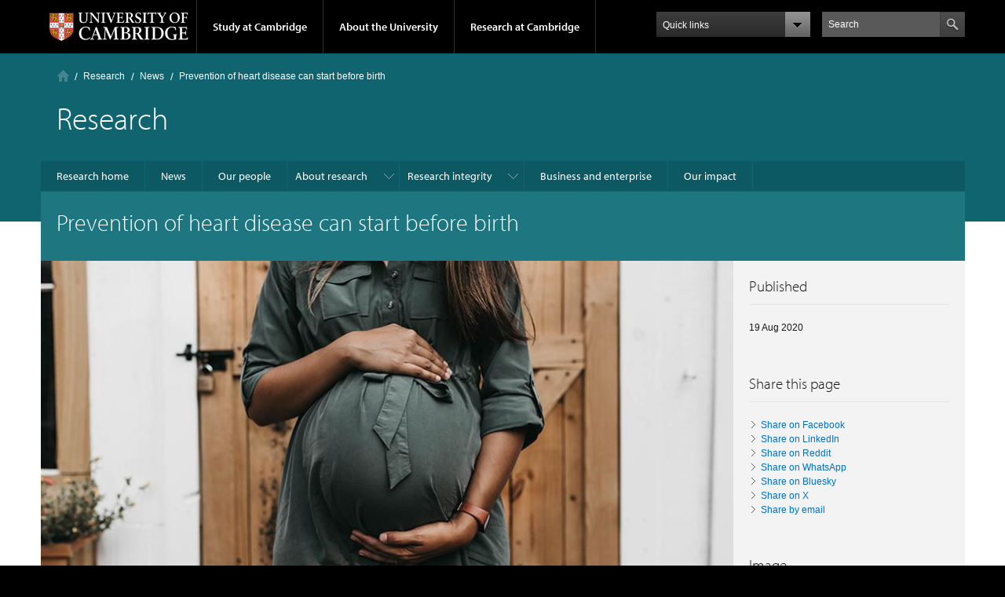

--- FILE ---
content_type: text/html; charset=utf-8
request_url: https://www.cam.ac.uk/research/news/prevention-of-heart-disease-can-start-before-birth
body_size: 27100
content:
<!DOCTYPE html>
<!--[if IEMobile 7]><html class="iem7"  lang="en" dir="ltr"><![endif]-->
<!--[if lte IE 6]><html class="lt-ie9 lt-ie8 lt-ie7"  lang="en" dir="ltr"><![endif]-->
<!--[if (IE 7)&(!IEMobile)]><html class="lt-ie9 lt-ie8"  lang="en" dir="ltr"><![endif]-->
<!--[if IE 8]><html class="lt-ie9"  lang="en" dir="ltr"><![endif]-->
<!--[if (gte IE 9)|(gt IEMobile 7)]><!--><html  lang="en" dir="ltr" prefix="fb: https://ogp.me/ns/fb# og: https://ogp.me/ns#"><!--<![endif]-->

<head profile="http://www.w3.org/1999/xhtml/vocab">
  <meta charset="utf-8" /><script type="text/javascript">(window.NREUM||(NREUM={})).init={ajax:{deny_list:["bam.nr-data.net"]},feature_flags:["soft_nav"]};(window.NREUM||(NREUM={})).loader_config={licenseKey:"NRJS-a197aaefa4068c388b6",applicationID:"1555785413",browserID:"1589004741"};;/*! For license information please see nr-loader-rum-1.308.0.min.js.LICENSE.txt */
(()=>{var e,t,r={163:(e,t,r)=>{"use strict";r.d(t,{j:()=>E});var n=r(384),i=r(1741);var a=r(2555);r(860).K7.genericEvents;const s="experimental.resources",o="register",c=e=>{if(!e||"string"!=typeof e)return!1;try{document.createDocumentFragment().querySelector(e)}catch{return!1}return!0};var d=r(2614),u=r(944),l=r(8122);const f="[data-nr-mask]",g=e=>(0,l.a)(e,(()=>{const e={feature_flags:[],experimental:{allow_registered_children:!1,resources:!1},mask_selector:"*",block_selector:"[data-nr-block]",mask_input_options:{color:!1,date:!1,"datetime-local":!1,email:!1,month:!1,number:!1,range:!1,search:!1,tel:!1,text:!1,time:!1,url:!1,week:!1,textarea:!1,select:!1,password:!0}};return{ajax:{deny_list:void 0,block_internal:!0,enabled:!0,autoStart:!0},api:{get allow_registered_children(){return e.feature_flags.includes(o)||e.experimental.allow_registered_children},set allow_registered_children(t){e.experimental.allow_registered_children=t},duplicate_registered_data:!1},browser_consent_mode:{enabled:!1},distributed_tracing:{enabled:void 0,exclude_newrelic_header:void 0,cors_use_newrelic_header:void 0,cors_use_tracecontext_headers:void 0,allowed_origins:void 0},get feature_flags(){return e.feature_flags},set feature_flags(t){e.feature_flags=t},generic_events:{enabled:!0,autoStart:!0},harvest:{interval:30},jserrors:{enabled:!0,autoStart:!0},logging:{enabled:!0,autoStart:!0},metrics:{enabled:!0,autoStart:!0},obfuscate:void 0,page_action:{enabled:!0},page_view_event:{enabled:!0,autoStart:!0},page_view_timing:{enabled:!0,autoStart:!0},performance:{capture_marks:!1,capture_measures:!1,capture_detail:!0,resources:{get enabled(){return e.feature_flags.includes(s)||e.experimental.resources},set enabled(t){e.experimental.resources=t},asset_types:[],first_party_domains:[],ignore_newrelic:!0}},privacy:{cookies_enabled:!0},proxy:{assets:void 0,beacon:void 0},session:{expiresMs:d.wk,inactiveMs:d.BB},session_replay:{autoStart:!0,enabled:!1,preload:!1,sampling_rate:10,error_sampling_rate:100,collect_fonts:!1,inline_images:!1,fix_stylesheets:!0,mask_all_inputs:!0,get mask_text_selector(){return e.mask_selector},set mask_text_selector(t){c(t)?e.mask_selector="".concat(t,",").concat(f):""===t||null===t?e.mask_selector=f:(0,u.R)(5,t)},get block_class(){return"nr-block"},get ignore_class(){return"nr-ignore"},get mask_text_class(){return"nr-mask"},get block_selector(){return e.block_selector},set block_selector(t){c(t)?e.block_selector+=",".concat(t):""!==t&&(0,u.R)(6,t)},get mask_input_options(){return e.mask_input_options},set mask_input_options(t){t&&"object"==typeof t?e.mask_input_options={...t,password:!0}:(0,u.R)(7,t)}},session_trace:{enabled:!0,autoStart:!0},soft_navigations:{enabled:!0,autoStart:!0},spa:{enabled:!0,autoStart:!0},ssl:void 0,user_actions:{enabled:!0,elementAttributes:["id","className","tagName","type"]}}})());var p=r(6154),m=r(9324);let h=0;const v={buildEnv:m.F3,distMethod:m.Xs,version:m.xv,originTime:p.WN},b={consented:!1},y={appMetadata:{},get consented(){return this.session?.state?.consent||b.consented},set consented(e){b.consented=e},customTransaction:void 0,denyList:void 0,disabled:!1,harvester:void 0,isolatedBacklog:!1,isRecording:!1,loaderType:void 0,maxBytes:3e4,obfuscator:void 0,onerror:void 0,ptid:void 0,releaseIds:{},session:void 0,timeKeeper:void 0,registeredEntities:[],jsAttributesMetadata:{bytes:0},get harvestCount(){return++h}},_=e=>{const t=(0,l.a)(e,y),r=Object.keys(v).reduce((e,t)=>(e[t]={value:v[t],writable:!1,configurable:!0,enumerable:!0},e),{});return Object.defineProperties(t,r)};var w=r(5701);const x=e=>{const t=e.startsWith("http");e+="/",r.p=t?e:"https://"+e};var R=r(7836),k=r(3241);const A={accountID:void 0,trustKey:void 0,agentID:void 0,licenseKey:void 0,applicationID:void 0,xpid:void 0},S=e=>(0,l.a)(e,A),T=new Set;function E(e,t={},r,s){let{init:o,info:c,loader_config:d,runtime:u={},exposed:l=!0}=t;if(!c){const e=(0,n.pV)();o=e.init,c=e.info,d=e.loader_config}e.init=g(o||{}),e.loader_config=S(d||{}),c.jsAttributes??={},p.bv&&(c.jsAttributes.isWorker=!0),e.info=(0,a.D)(c);const f=e.init,m=[c.beacon,c.errorBeacon];T.has(e.agentIdentifier)||(f.proxy.assets&&(x(f.proxy.assets),m.push(f.proxy.assets)),f.proxy.beacon&&m.push(f.proxy.beacon),e.beacons=[...m],function(e){const t=(0,n.pV)();Object.getOwnPropertyNames(i.W.prototype).forEach(r=>{const n=i.W.prototype[r];if("function"!=typeof n||"constructor"===n)return;let a=t[r];e[r]&&!1!==e.exposed&&"micro-agent"!==e.runtime?.loaderType&&(t[r]=(...t)=>{const n=e[r](...t);return a?a(...t):n})})}(e),(0,n.US)("activatedFeatures",w.B)),u.denyList=[...f.ajax.deny_list||[],...f.ajax.block_internal?m:[]],u.ptid=e.agentIdentifier,u.loaderType=r,e.runtime=_(u),T.has(e.agentIdentifier)||(e.ee=R.ee.get(e.agentIdentifier),e.exposed=l,(0,k.W)({agentIdentifier:e.agentIdentifier,drained:!!w.B?.[e.agentIdentifier],type:"lifecycle",name:"initialize",feature:void 0,data:e.config})),T.add(e.agentIdentifier)}},384:(e,t,r)=>{"use strict";r.d(t,{NT:()=>s,US:()=>u,Zm:()=>o,bQ:()=>d,dV:()=>c,pV:()=>l});var n=r(6154),i=r(1863),a=r(1910);const s={beacon:"bam.nr-data.net",errorBeacon:"bam.nr-data.net"};function o(){return n.gm.NREUM||(n.gm.NREUM={}),void 0===n.gm.newrelic&&(n.gm.newrelic=n.gm.NREUM),n.gm.NREUM}function c(){let e=o();return e.o||(e.o={ST:n.gm.setTimeout,SI:n.gm.setImmediate||n.gm.setInterval,CT:n.gm.clearTimeout,XHR:n.gm.XMLHttpRequest,REQ:n.gm.Request,EV:n.gm.Event,PR:n.gm.Promise,MO:n.gm.MutationObserver,FETCH:n.gm.fetch,WS:n.gm.WebSocket},(0,a.i)(...Object.values(e.o))),e}function d(e,t){let r=o();r.initializedAgents??={},t.initializedAt={ms:(0,i.t)(),date:new Date},r.initializedAgents[e]=t}function u(e,t){o()[e]=t}function l(){return function(){let e=o();const t=e.info||{};e.info={beacon:s.beacon,errorBeacon:s.errorBeacon,...t}}(),function(){let e=o();const t=e.init||{};e.init={...t}}(),c(),function(){let e=o();const t=e.loader_config||{};e.loader_config={...t}}(),o()}},782:(e,t,r)=>{"use strict";r.d(t,{T:()=>n});const n=r(860).K7.pageViewTiming},860:(e,t,r)=>{"use strict";r.d(t,{$J:()=>u,K7:()=>c,P3:()=>d,XX:()=>i,Yy:()=>o,df:()=>a,qY:()=>n,v4:()=>s});const n="events",i="jserrors",a="browser/blobs",s="rum",o="browser/logs",c={ajax:"ajax",genericEvents:"generic_events",jserrors:i,logging:"logging",metrics:"metrics",pageAction:"page_action",pageViewEvent:"page_view_event",pageViewTiming:"page_view_timing",sessionReplay:"session_replay",sessionTrace:"session_trace",softNav:"soft_navigations",spa:"spa"},d={[c.pageViewEvent]:1,[c.pageViewTiming]:2,[c.metrics]:3,[c.jserrors]:4,[c.spa]:5,[c.ajax]:6,[c.sessionTrace]:7,[c.softNav]:8,[c.sessionReplay]:9,[c.logging]:10,[c.genericEvents]:11},u={[c.pageViewEvent]:s,[c.pageViewTiming]:n,[c.ajax]:n,[c.spa]:n,[c.softNav]:n,[c.metrics]:i,[c.jserrors]:i,[c.sessionTrace]:a,[c.sessionReplay]:a,[c.logging]:o,[c.genericEvents]:"ins"}},944:(e,t,r)=>{"use strict";r.d(t,{R:()=>i});var n=r(3241);function i(e,t){"function"==typeof console.debug&&(console.debug("New Relic Warning: https://github.com/newrelic/newrelic-browser-agent/blob/main/docs/warning-codes.md#".concat(e),t),(0,n.W)({agentIdentifier:null,drained:null,type:"data",name:"warn",feature:"warn",data:{code:e,secondary:t}}))}},1687:(e,t,r)=>{"use strict";r.d(t,{Ak:()=>d,Ze:()=>f,x3:()=>u});var n=r(3241),i=r(7836),a=r(3606),s=r(860),o=r(2646);const c={};function d(e,t){const r={staged:!1,priority:s.P3[t]||0};l(e),c[e].get(t)||c[e].set(t,r)}function u(e,t){e&&c[e]&&(c[e].get(t)&&c[e].delete(t),p(e,t,!1),c[e].size&&g(e))}function l(e){if(!e)throw new Error("agentIdentifier required");c[e]||(c[e]=new Map)}function f(e="",t="feature",r=!1){if(l(e),!e||!c[e].get(t)||r)return p(e,t);c[e].get(t).staged=!0,g(e)}function g(e){const t=Array.from(c[e]);t.every(([e,t])=>t.staged)&&(t.sort((e,t)=>e[1].priority-t[1].priority),t.forEach(([t])=>{c[e].delete(t),p(e,t)}))}function p(e,t,r=!0){const s=e?i.ee.get(e):i.ee,c=a.i.handlers;if(!s.aborted&&s.backlog&&c){if((0,n.W)({agentIdentifier:e,type:"lifecycle",name:"drain",feature:t}),r){const e=s.backlog[t],r=c[t];if(r){for(let t=0;e&&t<e.length;++t)m(e[t],r);Object.entries(r).forEach(([e,t])=>{Object.values(t||{}).forEach(t=>{t[0]?.on&&t[0]?.context()instanceof o.y&&t[0].on(e,t[1])})})}}s.isolatedBacklog||delete c[t],s.backlog[t]=null,s.emit("drain-"+t,[])}}function m(e,t){var r=e[1];Object.values(t[r]||{}).forEach(t=>{var r=e[0];if(t[0]===r){var n=t[1],i=e[3],a=e[2];n.apply(i,a)}})}},1738:(e,t,r)=>{"use strict";r.d(t,{U:()=>g,Y:()=>f});var n=r(3241),i=r(9908),a=r(1863),s=r(944),o=r(5701),c=r(3969),d=r(8362),u=r(860),l=r(4261);function f(e,t,r,a){const f=a||r;!f||f[e]&&f[e]!==d.d.prototype[e]||(f[e]=function(){(0,i.p)(c.xV,["API/"+e+"/called"],void 0,u.K7.metrics,r.ee),(0,n.W)({agentIdentifier:r.agentIdentifier,drained:!!o.B?.[r.agentIdentifier],type:"data",name:"api",feature:l.Pl+e,data:{}});try{return t.apply(this,arguments)}catch(e){(0,s.R)(23,e)}})}function g(e,t,r,n,s){const o=e.info;null===r?delete o.jsAttributes[t]:o.jsAttributes[t]=r,(s||null===r)&&(0,i.p)(l.Pl+n,[(0,a.t)(),t,r],void 0,"session",e.ee)}},1741:(e,t,r)=>{"use strict";r.d(t,{W:()=>a});var n=r(944),i=r(4261);class a{#e(e,...t){if(this[e]!==a.prototype[e])return this[e](...t);(0,n.R)(35,e)}addPageAction(e,t){return this.#e(i.hG,e,t)}register(e){return this.#e(i.eY,e)}recordCustomEvent(e,t){return this.#e(i.fF,e,t)}setPageViewName(e,t){return this.#e(i.Fw,e,t)}setCustomAttribute(e,t,r){return this.#e(i.cD,e,t,r)}noticeError(e,t){return this.#e(i.o5,e,t)}setUserId(e,t=!1){return this.#e(i.Dl,e,t)}setApplicationVersion(e){return this.#e(i.nb,e)}setErrorHandler(e){return this.#e(i.bt,e)}addRelease(e,t){return this.#e(i.k6,e,t)}log(e,t){return this.#e(i.$9,e,t)}start(){return this.#e(i.d3)}finished(e){return this.#e(i.BL,e)}recordReplay(){return this.#e(i.CH)}pauseReplay(){return this.#e(i.Tb)}addToTrace(e){return this.#e(i.U2,e)}setCurrentRouteName(e){return this.#e(i.PA,e)}interaction(e){return this.#e(i.dT,e)}wrapLogger(e,t,r){return this.#e(i.Wb,e,t,r)}measure(e,t){return this.#e(i.V1,e,t)}consent(e){return this.#e(i.Pv,e)}}},1863:(e,t,r)=>{"use strict";function n(){return Math.floor(performance.now())}r.d(t,{t:()=>n})},1910:(e,t,r)=>{"use strict";r.d(t,{i:()=>a});var n=r(944);const i=new Map;function a(...e){return e.every(e=>{if(i.has(e))return i.get(e);const t="function"==typeof e?e.toString():"",r=t.includes("[native code]"),a=t.includes("nrWrapper");return r||a||(0,n.R)(64,e?.name||t),i.set(e,r),r})}},2555:(e,t,r)=>{"use strict";r.d(t,{D:()=>o,f:()=>s});var n=r(384),i=r(8122);const a={beacon:n.NT.beacon,errorBeacon:n.NT.errorBeacon,licenseKey:void 0,applicationID:void 0,sa:void 0,queueTime:void 0,applicationTime:void 0,ttGuid:void 0,user:void 0,account:void 0,product:void 0,extra:void 0,jsAttributes:{},userAttributes:void 0,atts:void 0,transactionName:void 0,tNamePlain:void 0};function s(e){try{return!!e.licenseKey&&!!e.errorBeacon&&!!e.applicationID}catch(e){return!1}}const o=e=>(0,i.a)(e,a)},2614:(e,t,r)=>{"use strict";r.d(t,{BB:()=>s,H3:()=>n,g:()=>d,iL:()=>c,tS:()=>o,uh:()=>i,wk:()=>a});const n="NRBA",i="SESSION",a=144e5,s=18e5,o={STARTED:"session-started",PAUSE:"session-pause",RESET:"session-reset",RESUME:"session-resume",UPDATE:"session-update"},c={SAME_TAB:"same-tab",CROSS_TAB:"cross-tab"},d={OFF:0,FULL:1,ERROR:2}},2646:(e,t,r)=>{"use strict";r.d(t,{y:()=>n});class n{constructor(e){this.contextId=e}}},2843:(e,t,r)=>{"use strict";r.d(t,{G:()=>a,u:()=>i});var n=r(3878);function i(e,t=!1,r,i){(0,n.DD)("visibilitychange",function(){if(t)return void("hidden"===document.visibilityState&&e());e(document.visibilityState)},r,i)}function a(e,t,r){(0,n.sp)("pagehide",e,t,r)}},3241:(e,t,r)=>{"use strict";r.d(t,{W:()=>a});var n=r(6154);const i="newrelic";function a(e={}){try{n.gm.dispatchEvent(new CustomEvent(i,{detail:e}))}catch(e){}}},3606:(e,t,r)=>{"use strict";r.d(t,{i:()=>a});var n=r(9908);a.on=s;var i=a.handlers={};function a(e,t,r,a){s(a||n.d,i,e,t,r)}function s(e,t,r,i,a){a||(a="feature"),e||(e=n.d);var s=t[a]=t[a]||{};(s[r]=s[r]||[]).push([e,i])}},3878:(e,t,r)=>{"use strict";function n(e,t){return{capture:e,passive:!1,signal:t}}function i(e,t,r=!1,i){window.addEventListener(e,t,n(r,i))}function a(e,t,r=!1,i){document.addEventListener(e,t,n(r,i))}r.d(t,{DD:()=>a,jT:()=>n,sp:()=>i})},3969:(e,t,r)=>{"use strict";r.d(t,{TZ:()=>n,XG:()=>o,rs:()=>i,xV:()=>s,z_:()=>a});const n=r(860).K7.metrics,i="sm",a="cm",s="storeSupportabilityMetrics",o="storeEventMetrics"},4234:(e,t,r)=>{"use strict";r.d(t,{W:()=>a});var n=r(7836),i=r(1687);class a{constructor(e,t){this.agentIdentifier=e,this.ee=n.ee.get(e),this.featureName=t,this.blocked=!1}deregisterDrain(){(0,i.x3)(this.agentIdentifier,this.featureName)}}},4261:(e,t,r)=>{"use strict";r.d(t,{$9:()=>d,BL:()=>o,CH:()=>g,Dl:()=>_,Fw:()=>y,PA:()=>h,Pl:()=>n,Pv:()=>k,Tb:()=>l,U2:()=>a,V1:()=>R,Wb:()=>x,bt:()=>b,cD:()=>v,d3:()=>w,dT:()=>c,eY:()=>p,fF:()=>f,hG:()=>i,k6:()=>s,nb:()=>m,o5:()=>u});const n="api-",i="addPageAction",a="addToTrace",s="addRelease",o="finished",c="interaction",d="log",u="noticeError",l="pauseReplay",f="recordCustomEvent",g="recordReplay",p="register",m="setApplicationVersion",h="setCurrentRouteName",v="setCustomAttribute",b="setErrorHandler",y="setPageViewName",_="setUserId",w="start",x="wrapLogger",R="measure",k="consent"},5289:(e,t,r)=>{"use strict";r.d(t,{GG:()=>s,Qr:()=>c,sB:()=>o});var n=r(3878),i=r(6389);function a(){return"undefined"==typeof document||"complete"===document.readyState}function s(e,t){if(a())return e();const r=(0,i.J)(e),s=setInterval(()=>{a()&&(clearInterval(s),r())},500);(0,n.sp)("load",r,t)}function o(e){if(a())return e();(0,n.DD)("DOMContentLoaded",e)}function c(e){if(a())return e();(0,n.sp)("popstate",e)}},5607:(e,t,r)=>{"use strict";r.d(t,{W:()=>n});const n=(0,r(9566).bz)()},5701:(e,t,r)=>{"use strict";r.d(t,{B:()=>a,t:()=>s});var n=r(3241);const i=new Set,a={};function s(e,t){const r=t.agentIdentifier;a[r]??={},e&&"object"==typeof e&&(i.has(r)||(t.ee.emit("rumresp",[e]),a[r]=e,i.add(r),(0,n.W)({agentIdentifier:r,loaded:!0,drained:!0,type:"lifecycle",name:"load",feature:void 0,data:e})))}},6154:(e,t,r)=>{"use strict";r.d(t,{OF:()=>c,RI:()=>i,WN:()=>u,bv:()=>a,eN:()=>l,gm:()=>s,mw:()=>o,sb:()=>d});var n=r(1863);const i="undefined"!=typeof window&&!!window.document,a="undefined"!=typeof WorkerGlobalScope&&("undefined"!=typeof self&&self instanceof WorkerGlobalScope&&self.navigator instanceof WorkerNavigator||"undefined"!=typeof globalThis&&globalThis instanceof WorkerGlobalScope&&globalThis.navigator instanceof WorkerNavigator),s=i?window:"undefined"!=typeof WorkerGlobalScope&&("undefined"!=typeof self&&self instanceof WorkerGlobalScope&&self||"undefined"!=typeof globalThis&&globalThis instanceof WorkerGlobalScope&&globalThis),o=Boolean("hidden"===s?.document?.visibilityState),c=/iPad|iPhone|iPod/.test(s.navigator?.userAgent),d=c&&"undefined"==typeof SharedWorker,u=((()=>{const e=s.navigator?.userAgent?.match(/Firefox[/\s](\d+\.\d+)/);Array.isArray(e)&&e.length>=2&&e[1]})(),Date.now()-(0,n.t)()),l=()=>"undefined"!=typeof PerformanceNavigationTiming&&s?.performance?.getEntriesByType("navigation")?.[0]?.responseStart},6389:(e,t,r)=>{"use strict";function n(e,t=500,r={}){const n=r?.leading||!1;let i;return(...r)=>{n&&void 0===i&&(e.apply(this,r),i=setTimeout(()=>{i=clearTimeout(i)},t)),n||(clearTimeout(i),i=setTimeout(()=>{e.apply(this,r)},t))}}function i(e){let t=!1;return(...r)=>{t||(t=!0,e.apply(this,r))}}r.d(t,{J:()=>i,s:()=>n})},6630:(e,t,r)=>{"use strict";r.d(t,{T:()=>n});const n=r(860).K7.pageViewEvent},7699:(e,t,r)=>{"use strict";r.d(t,{It:()=>a,KC:()=>o,No:()=>i,qh:()=>s});var n=r(860);const i=16e3,a=1e6,s="SESSION_ERROR",o={[n.K7.logging]:!0,[n.K7.genericEvents]:!1,[n.K7.jserrors]:!1,[n.K7.ajax]:!1}},7836:(e,t,r)=>{"use strict";r.d(t,{P:()=>o,ee:()=>c});var n=r(384),i=r(8990),a=r(2646),s=r(5607);const o="nr@context:".concat(s.W),c=function e(t,r){var n={},s={},u={},l=!1;try{l=16===r.length&&d.initializedAgents?.[r]?.runtime.isolatedBacklog}catch(e){}var f={on:p,addEventListener:p,removeEventListener:function(e,t){var r=n[e];if(!r)return;for(var i=0;i<r.length;i++)r[i]===t&&r.splice(i,1)},emit:function(e,r,n,i,a){!1!==a&&(a=!0);if(c.aborted&&!i)return;t&&a&&t.emit(e,r,n);var o=g(n);m(e).forEach(e=>{e.apply(o,r)});var d=v()[s[e]];d&&d.push([f,e,r,o]);return o},get:h,listeners:m,context:g,buffer:function(e,t){const r=v();if(t=t||"feature",f.aborted)return;Object.entries(e||{}).forEach(([e,n])=>{s[n]=t,t in r||(r[t]=[])})},abort:function(){f._aborted=!0,Object.keys(f.backlog).forEach(e=>{delete f.backlog[e]})},isBuffering:function(e){return!!v()[s[e]]},debugId:r,backlog:l?{}:t&&"object"==typeof t.backlog?t.backlog:{},isolatedBacklog:l};return Object.defineProperty(f,"aborted",{get:()=>{let e=f._aborted||!1;return e||(t&&(e=t.aborted),e)}}),f;function g(e){return e&&e instanceof a.y?e:e?(0,i.I)(e,o,()=>new a.y(o)):new a.y(o)}function p(e,t){n[e]=m(e).concat(t)}function m(e){return n[e]||[]}function h(t){return u[t]=u[t]||e(f,t)}function v(){return f.backlog}}(void 0,"globalEE"),d=(0,n.Zm)();d.ee||(d.ee=c)},8122:(e,t,r)=>{"use strict";r.d(t,{a:()=>i});var n=r(944);function i(e,t){try{if(!e||"object"!=typeof e)return(0,n.R)(3);if(!t||"object"!=typeof t)return(0,n.R)(4);const r=Object.create(Object.getPrototypeOf(t),Object.getOwnPropertyDescriptors(t)),a=0===Object.keys(r).length?e:r;for(let s in a)if(void 0!==e[s])try{if(null===e[s]){r[s]=null;continue}Array.isArray(e[s])&&Array.isArray(t[s])?r[s]=Array.from(new Set([...e[s],...t[s]])):"object"==typeof e[s]&&"object"==typeof t[s]?r[s]=i(e[s],t[s]):r[s]=e[s]}catch(e){r[s]||(0,n.R)(1,e)}return r}catch(e){(0,n.R)(2,e)}}},8362:(e,t,r)=>{"use strict";r.d(t,{d:()=>a});var n=r(9566),i=r(1741);class a extends i.W{agentIdentifier=(0,n.LA)(16)}},8374:(e,t,r)=>{r.nc=(()=>{try{return document?.currentScript?.nonce}catch(e){}return""})()},8990:(e,t,r)=>{"use strict";r.d(t,{I:()=>i});var n=Object.prototype.hasOwnProperty;function i(e,t,r){if(n.call(e,t))return e[t];var i=r();if(Object.defineProperty&&Object.keys)try{return Object.defineProperty(e,t,{value:i,writable:!0,enumerable:!1}),i}catch(e){}return e[t]=i,i}},9324:(e,t,r)=>{"use strict";r.d(t,{F3:()=>i,Xs:()=>a,xv:()=>n});const n="1.308.0",i="PROD",a="CDN"},9566:(e,t,r)=>{"use strict";r.d(t,{LA:()=>o,bz:()=>s});var n=r(6154);const i="xxxxxxxx-xxxx-4xxx-yxxx-xxxxxxxxxxxx";function a(e,t){return e?15&e[t]:16*Math.random()|0}function s(){const e=n.gm?.crypto||n.gm?.msCrypto;let t,r=0;return e&&e.getRandomValues&&(t=e.getRandomValues(new Uint8Array(30))),i.split("").map(e=>"x"===e?a(t,r++).toString(16):"y"===e?(3&a()|8).toString(16):e).join("")}function o(e){const t=n.gm?.crypto||n.gm?.msCrypto;let r,i=0;t&&t.getRandomValues&&(r=t.getRandomValues(new Uint8Array(e)));const s=[];for(var o=0;o<e;o++)s.push(a(r,i++).toString(16));return s.join("")}},9908:(e,t,r)=>{"use strict";r.d(t,{d:()=>n,p:()=>i});var n=r(7836).ee.get("handle");function i(e,t,r,i,a){a?(a.buffer([e],i),a.emit(e,t,r)):(n.buffer([e],i),n.emit(e,t,r))}}},n={};function i(e){var t=n[e];if(void 0!==t)return t.exports;var a=n[e]={exports:{}};return r[e](a,a.exports,i),a.exports}i.m=r,i.d=(e,t)=>{for(var r in t)i.o(t,r)&&!i.o(e,r)&&Object.defineProperty(e,r,{enumerable:!0,get:t[r]})},i.f={},i.e=e=>Promise.all(Object.keys(i.f).reduce((t,r)=>(i.f[r](e,t),t),[])),i.u=e=>"nr-rum-1.308.0.min.js",i.o=(e,t)=>Object.prototype.hasOwnProperty.call(e,t),e={},t="NRBA-1.308.0.PROD:",i.l=(r,n,a,s)=>{if(e[r])e[r].push(n);else{var o,c;if(void 0!==a)for(var d=document.getElementsByTagName("script"),u=0;u<d.length;u++){var l=d[u];if(l.getAttribute("src")==r||l.getAttribute("data-webpack")==t+a){o=l;break}}if(!o){c=!0;var f={296:"sha512-+MIMDsOcckGXa1EdWHqFNv7P+JUkd5kQwCBr3KE6uCvnsBNUrdSt4a/3/L4j4TxtnaMNjHpza2/erNQbpacJQA=="};(o=document.createElement("script")).charset="utf-8",i.nc&&o.setAttribute("nonce",i.nc),o.setAttribute("data-webpack",t+a),o.src=r,0!==o.src.indexOf(window.location.origin+"/")&&(o.crossOrigin="anonymous"),f[s]&&(o.integrity=f[s])}e[r]=[n];var g=(t,n)=>{o.onerror=o.onload=null,clearTimeout(p);var i=e[r];if(delete e[r],o.parentNode&&o.parentNode.removeChild(o),i&&i.forEach(e=>e(n)),t)return t(n)},p=setTimeout(g.bind(null,void 0,{type:"timeout",target:o}),12e4);o.onerror=g.bind(null,o.onerror),o.onload=g.bind(null,o.onload),c&&document.head.appendChild(o)}},i.r=e=>{"undefined"!=typeof Symbol&&Symbol.toStringTag&&Object.defineProperty(e,Symbol.toStringTag,{value:"Module"}),Object.defineProperty(e,"__esModule",{value:!0})},i.p="https://js-agent.newrelic.com/",(()=>{var e={374:0,840:0};i.f.j=(t,r)=>{var n=i.o(e,t)?e[t]:void 0;if(0!==n)if(n)r.push(n[2]);else{var a=new Promise((r,i)=>n=e[t]=[r,i]);r.push(n[2]=a);var s=i.p+i.u(t),o=new Error;i.l(s,r=>{if(i.o(e,t)&&(0!==(n=e[t])&&(e[t]=void 0),n)){var a=r&&("load"===r.type?"missing":r.type),s=r&&r.target&&r.target.src;o.message="Loading chunk "+t+" failed: ("+a+": "+s+")",o.name="ChunkLoadError",o.type=a,o.request=s,n[1](o)}},"chunk-"+t,t)}};var t=(t,r)=>{var n,a,[s,o,c]=r,d=0;if(s.some(t=>0!==e[t])){for(n in o)i.o(o,n)&&(i.m[n]=o[n]);if(c)c(i)}for(t&&t(r);d<s.length;d++)a=s[d],i.o(e,a)&&e[a]&&e[a][0](),e[a]=0},r=self["webpackChunk:NRBA-1.308.0.PROD"]=self["webpackChunk:NRBA-1.308.0.PROD"]||[];r.forEach(t.bind(null,0)),r.push=t.bind(null,r.push.bind(r))})(),(()=>{"use strict";i(8374);var e=i(8362),t=i(860);const r=Object.values(t.K7);var n=i(163);var a=i(9908),s=i(1863),o=i(4261),c=i(1738);var d=i(1687),u=i(4234),l=i(5289),f=i(6154),g=i(944),p=i(384);const m=e=>f.RI&&!0===e?.privacy.cookies_enabled;function h(e){return!!(0,p.dV)().o.MO&&m(e)&&!0===e?.session_trace.enabled}var v=i(6389),b=i(7699);class y extends u.W{constructor(e,t){super(e.agentIdentifier,t),this.agentRef=e,this.abortHandler=void 0,this.featAggregate=void 0,this.loadedSuccessfully=void 0,this.onAggregateImported=new Promise(e=>{this.loadedSuccessfully=e}),this.deferred=Promise.resolve(),!1===e.init[this.featureName].autoStart?this.deferred=new Promise((t,r)=>{this.ee.on("manual-start-all",(0,v.J)(()=>{(0,d.Ak)(e.agentIdentifier,this.featureName),t()}))}):(0,d.Ak)(e.agentIdentifier,t)}importAggregator(e,t,r={}){if(this.featAggregate)return;const n=async()=>{let n;await this.deferred;try{if(m(e.init)){const{setupAgentSession:t}=await i.e(296).then(i.bind(i,3305));n=t(e)}}catch(e){(0,g.R)(20,e),this.ee.emit("internal-error",[e]),(0,a.p)(b.qh,[e],void 0,this.featureName,this.ee)}try{if(!this.#t(this.featureName,n,e.init))return(0,d.Ze)(this.agentIdentifier,this.featureName),void this.loadedSuccessfully(!1);const{Aggregate:i}=await t();this.featAggregate=new i(e,r),e.runtime.harvester.initializedAggregates.push(this.featAggregate),this.loadedSuccessfully(!0)}catch(e){(0,g.R)(34,e),this.abortHandler?.(),(0,d.Ze)(this.agentIdentifier,this.featureName,!0),this.loadedSuccessfully(!1),this.ee&&this.ee.abort()}};f.RI?(0,l.GG)(()=>n(),!0):n()}#t(e,r,n){if(this.blocked)return!1;switch(e){case t.K7.sessionReplay:return h(n)&&!!r;case t.K7.sessionTrace:return!!r;default:return!0}}}var _=i(6630),w=i(2614),x=i(3241);class R extends y{static featureName=_.T;constructor(e){var t;super(e,_.T),this.setupInspectionEvents(e.agentIdentifier),t=e,(0,c.Y)(o.Fw,function(e,r){"string"==typeof e&&("/"!==e.charAt(0)&&(e="/"+e),t.runtime.customTransaction=(r||"http://custom.transaction")+e,(0,a.p)(o.Pl+o.Fw,[(0,s.t)()],void 0,void 0,t.ee))},t),this.importAggregator(e,()=>i.e(296).then(i.bind(i,3943)))}setupInspectionEvents(e){const t=(t,r)=>{t&&(0,x.W)({agentIdentifier:e,timeStamp:t.timeStamp,loaded:"complete"===t.target.readyState,type:"window",name:r,data:t.target.location+""})};(0,l.sB)(e=>{t(e,"DOMContentLoaded")}),(0,l.GG)(e=>{t(e,"load")}),(0,l.Qr)(e=>{t(e,"navigate")}),this.ee.on(w.tS.UPDATE,(t,r)=>{(0,x.W)({agentIdentifier:e,type:"lifecycle",name:"session",data:r})})}}class k extends e.d{constructor(e){var t;(super(),f.gm)?(this.features={},(0,p.bQ)(this.agentIdentifier,this),this.desiredFeatures=new Set(e.features||[]),this.desiredFeatures.add(R),(0,n.j)(this,e,e.loaderType||"agent"),t=this,(0,c.Y)(o.cD,function(e,r,n=!1){if("string"==typeof e){if(["string","number","boolean"].includes(typeof r)||null===r)return(0,c.U)(t,e,r,o.cD,n);(0,g.R)(40,typeof r)}else(0,g.R)(39,typeof e)},t),function(e){(0,c.Y)(o.Dl,function(t,r=!1){if("string"!=typeof t&&null!==t)return void(0,g.R)(41,typeof t);const n=e.info.jsAttributes["enduser.id"];r&&null!=n&&n!==t?(0,a.p)(o.Pl+"setUserIdAndResetSession",[t],void 0,"session",e.ee):(0,c.U)(e,"enduser.id",t,o.Dl,!0)},e)}(this),function(e){(0,c.Y)(o.nb,function(t){if("string"==typeof t||null===t)return(0,c.U)(e,"application.version",t,o.nb,!1);(0,g.R)(42,typeof t)},e)}(this),function(e){(0,c.Y)(o.d3,function(){e.ee.emit("manual-start-all")},e)}(this),function(e){(0,c.Y)(o.Pv,function(t=!0){if("boolean"==typeof t){if((0,a.p)(o.Pl+o.Pv,[t],void 0,"session",e.ee),e.runtime.consented=t,t){const t=e.features.page_view_event;t.onAggregateImported.then(e=>{const r=t.featAggregate;e&&!r.sentRum&&r.sendRum()})}}else(0,g.R)(65,typeof t)},e)}(this),this.run()):(0,g.R)(21)}get config(){return{info:this.info,init:this.init,loader_config:this.loader_config,runtime:this.runtime}}get api(){return this}run(){try{const e=function(e){const t={};return r.forEach(r=>{t[r]=!!e[r]?.enabled}),t}(this.init),n=[...this.desiredFeatures];n.sort((e,r)=>t.P3[e.featureName]-t.P3[r.featureName]),n.forEach(r=>{if(!e[r.featureName]&&r.featureName!==t.K7.pageViewEvent)return;if(r.featureName===t.K7.spa)return void(0,g.R)(67);const n=function(e){switch(e){case t.K7.ajax:return[t.K7.jserrors];case t.K7.sessionTrace:return[t.K7.ajax,t.K7.pageViewEvent];case t.K7.sessionReplay:return[t.K7.sessionTrace];case t.K7.pageViewTiming:return[t.K7.pageViewEvent];default:return[]}}(r.featureName).filter(e=>!(e in this.features));n.length>0&&(0,g.R)(36,{targetFeature:r.featureName,missingDependencies:n}),this.features[r.featureName]=new r(this)})}catch(e){(0,g.R)(22,e);for(const e in this.features)this.features[e].abortHandler?.();const t=(0,p.Zm)();delete t.initializedAgents[this.agentIdentifier]?.features,delete this.sharedAggregator;return t.ee.get(this.agentIdentifier).abort(),!1}}}var A=i(2843),S=i(782);class T extends y{static featureName=S.T;constructor(e){super(e,S.T),f.RI&&((0,A.u)(()=>(0,a.p)("docHidden",[(0,s.t)()],void 0,S.T,this.ee),!0),(0,A.G)(()=>(0,a.p)("winPagehide",[(0,s.t)()],void 0,S.T,this.ee)),this.importAggregator(e,()=>i.e(296).then(i.bind(i,2117))))}}var E=i(3969);class I extends y{static featureName=E.TZ;constructor(e){super(e,E.TZ),f.RI&&document.addEventListener("securitypolicyviolation",e=>{(0,a.p)(E.xV,["Generic/CSPViolation/Detected"],void 0,this.featureName,this.ee)}),this.importAggregator(e,()=>i.e(296).then(i.bind(i,9623)))}}new k({features:[R,T,I],loaderType:"lite"})})()})();</script>
<link rel="shortcut icon" href="https://www.cam.ac.uk/sites/default/files/favicon.ico" type="image/vnd.microsoft.icon" />
<link rel="apple-touch-icon" href="https://www.cam.ac.uk/sites/all/themes/cam/apple-touch-icon.png" type="image/png" />
<meta name="description" content="Babies that experience low oxygen levels in the womb due to pregnancy complications often go on to develop heart disease in adulthood. A study using sheep has" />
<meta name="keywords" content="British Heart Foundation British Heart Foundation Dino Giussani, Mike Murphy Dino Giussani, Mike Murphy animals, cardiovascular disease (CVD), Reproduction Reproduction, cardiovascular disease (CVD), animals Cambridge Reproduction, Cardiovascular Strategic Research Initiative, Department of Physiology Development and Neuroscience, Gonville and Caius College, MRC Mitochondrial Biology Unit, School of the Biological Sciences Department of Physiology Development and Neuroscience, Cardiovascular Strategic Research Initiative, MRC Mitochondrial Biology Unit, Gonville and Caius College, Cambridge Reproduction, School of the Biological Sciences" />
<meta name="generator" content="Drupal 7 (https://www.drupal.org)" />
<link rel="image_src" href="https://www.cam.ac.uk/sites/default/files/news/research/news/pregnantwomanbycamyllabattanionunsplash885x432px.jpg" />
<meta name="rights" content="Attribution-NonCommercial-ShareAlike 4.0 International" />
<link rel="canonical" href="https://www.cam.ac.uk/research/news/prevention-of-heart-disease-can-start-before-birth" />
<link rel="shortlink" href="https://www.cam.ac.uk/node/216632" />
<meta property="og:site_name" content="University of Cambridge" />
<meta property="og:type" content="article" />
<meta property="og:url" content="https://www.cam.ac.uk/research/news/prevention-of-heart-disease-can-start-before-birth" />
<meta property="og:description" content="Mitochondrial therapy in complicated pregnancies lowers the chance of cardiovascular problems in the offspring." />
<meta property="og:title" content="Prevention of heart disease can start before birth" />
<meta property="og:image" content="https://www.cam.ac.uk/sites/default/files/news/research/news/pregnantwomanbycamyllabattanionunsplash885x432px.jpg" />
<meta property="og:image:alt" content="Pregnant woman" />
<meta name="twitter:card" content="summary_large_image" />
<meta name="twitter:creator" content="@cambridge_uni" />
<meta name="twitter:creator:id" content="33474655" />
<meta name="twitter:title" content="Prevention of heart disease can start before birth" />
<meta name="twitter:url" content="https://www.cam.ac.uk/research/news/prevention-of-heart-disease-can-start-before-birth" />
<meta name="twitter:description" content="Babies that experience low oxygen levels in the womb due to pregnancy complications often go on to develop heart disease in adulthood. A study using sheep has discovered that a specialised" />
<meta name="twitter:image" content="https://www.cam.ac.uk/sites/default/files/news/research/news/pregnantwomanbycamyllabattanionunsplash885x432px.jpg" />
<meta name="twitter:image:width" content="590" />
<meta name="twitter:image:height" content="288" />
<meta name="twitter:image:alt" content="Pregnant woman" />
<meta name="dc.date" content="2020-08-19" />
<meta name="date" content="2020-08-19" />
  <title>Prevention of heart disease can start before birth | University of Cambridge</title>
  <script type="text/javascript" src="//use.typekit.com/hyb5bko.js"></script>
  <script type="text/javascript">try{Typekit.load();}catch(e){}</script>
  <script type="text/javascript">  document.documentElement.className += " js";</script>
      <meta name="MobileOptimized" content="width">
    <meta name="HandheldFriendly" content="true">
    <meta name="viewport" content="width=device-width, width=device-width, initial-scale=1.0">
  
  <link type="text/css" rel="stylesheet" href="https://www.cam.ac.uk/sites/default/files/css/css_kShW4RPmRstZ3SpIC-ZvVGNFVAi0WEMuCnI0ZkYIaFw.css" media="all" />
<link type="text/css" rel="stylesheet" href="https://www.cam.ac.uk/sites/default/files/css/css_Y8NEY2YWUfa3u_TPeruukvJY8vHczXKZ3FDQlALbxi8.css" media="all" />
<link type="text/css" rel="stylesheet" href="https://www.cam.ac.uk/sites/default/files/css/css_E6I_hwGVomYfNigmb21NoO7WlcFGiM3YHZxSlX2EaC0.css" media="all" />
<link type="text/css" rel="stylesheet" href="https://www.cam.ac.uk/sites/default/files/css/css_ySnzorJUz641Lkylk5iIU8HtI0WPu5ZrGsKAob44kpM.css" media="all" />
<link type="text/css" rel="stylesheet" href="https://www.cam.ac.uk/sites/default/files/css/css_265A72F7zZG0uxSa0Nb-wW1C8iqBHCGRYEt3UyuhvWQ.css" media="all" />
  <script defer="defer" src="https://www.cam.ac.uk/sites/default/files/google_tag/primary/google_tag.script.js?t97w5f"></script>
<script src="https://www.cam.ac.uk/profiles/cambridge/modules/contrib/jquery_update/replace/jquery/1.12/jquery.min.js?v=1.12.4"></script>
<script src="https://www.cam.ac.uk/misc/jquery-extend-3.4.0.js?v=1.12.4"></script>
<script src="https://www.cam.ac.uk/misc/jquery-html-prefilter-3.5.0-backport.js?v=1.12.4"></script>
<script src="https://www.cam.ac.uk/misc/jquery.once.js?v=1.2"></script>
<script src="https://www.cam.ac.uk/misc/drupal.js?t97w5f"></script>
<script src="https://www.cam.ac.uk/profiles/cambridge/modules/contrib/jquery_update/js/jquery_browser.js?v=0.0.1"></script>
<script src="https://www.cam.ac.uk/profiles/cambridge/modules/contrib/entityreference/js/entityreference.js?t97w5f"></script>
<script src="https://www.cam.ac.uk/sites/all/themes/cam/assets/js/script.js?t97w5f"></script>
<script src="https://www.cam.ac.uk/sites/all/themes/cam/assets/js/modernizr.js?t97w5f"></script>
<script src="https://www.cam.ac.uk/sites/all/themes/cam/assets/js/ios.js?t97w5f"></script>
<script>jQuery.extend(Drupal.settings, {"basePath":"\/","pathPrefix":"","setHasJsCookie":0,"ajaxPageState":{"theme":"cam","theme_token":"dmGrlQ3a4qjLPF9C7BsB8jbv5e3sP769KRfbO4At-os","css":{"modules\/system\/system.base.css":1,"modules\/system\/system.menus.css":1,"modules\/system\/system.messages.css":1,"modules\/system\/system.theme.css":1,"modules\/aggregator\/aggregator.css":1,"profiles\/cambridge\/modules\/contrib\/calendar\/css\/calendar_multiday.css":1,"modules\/field\/theme\/field.css":1,"modules\/node\/node.css":1,"modules\/search\/search.css":1,"modules\/user\/user.css":1,"profiles\/cambridge\/modules\/contrib\/views\/css\/views.css":1,"profiles\/cambridge\/modules\/contrib\/ckeditor\/css\/ckeditor.css":1,"profiles\/cambridge\/modules\/contrib\/media\/modules\/media_wysiwyg\/css\/media_wysiwyg.base.css":1,"profiles\/cambridge\/modules\/contrib\/ctools\/css\/ctools.css":1,"profiles\/cambridge\/modules\/custom\/cambridge_cookie_compliance\/css\/style.css":1,"sites\/all\/themes\/cam\/system.menus.css":1,"sites\/all\/themes\/cam\/assets\/css\/tabs.css":1,"sites\/all\/themes\/cam\/assets\/css\/cam.css":1,"public:\/\/css_injector\/css_injector_2.css":1,"public:\/\/css_injector\/css_injector_12.css":1,"public:\/\/css_injector\/css_injector_41.css":1,"public:\/\/css_injector\/css_injector_71.css":1,"public:\/\/css_injector\/css_injector_81.css":1,"public:\/\/css_injector\/css_injector_121.css":1,"public:\/\/css_injector\/css_injector_144.css":1,"public:\/\/css_injector\/css_injector_145.css":1,"public:\/\/css_injector\/css_injector_147.css":1,"public:\/\/css_injector\/css_injector_152.css":1,"public:\/\/css_injector\/css_injector_153.css":1,"public:\/\/css_injector\/css_injector_154.css":1},"js":{"sites\/default\/files\/js_injector\/js_injector_4.js":1,"https:\/\/www.cam.ac.uk\/sites\/default\/files\/google_tag\/primary\/google_tag.script.js":1,"profiles\/cambridge\/modules\/contrib\/jquery_update\/replace\/jquery\/1.12\/jquery.min.js":1,"misc\/jquery-extend-3.4.0.js":1,"misc\/jquery-html-prefilter-3.5.0-backport.js":1,"misc\/jquery.once.js":1,"misc\/drupal.js":1,"profiles\/cambridge\/modules\/contrib\/jquery_update\/js\/jquery_browser.js":1,"profiles\/cambridge\/modules\/contrib\/entityreference\/js\/entityreference.js":1,"sites\/all\/themes\/cam\/assets\/js\/script.js":1,"sites\/all\/themes\/cam\/assets\/js\/modernizr.js":1,"sites\/all\/themes\/cam\/assets\/js\/ios.js":1}}});</script>
      <!--[if lt IE 9]>
    <script src="/sites/all/themes/zen/js/html5-respond.js"></script>
    <![endif]-->
  </head>
<body class="html not-front not-logged-in one-sidebar sidebar-second page-node page-node- page-node-216632 node-type-news section-research" >
    <div class="region region-page-top">
    <noscript aria-hidden="true"><iframe src="https://www.googletagmanager.com/ns.html?id=GTM-NV99KVN" height="0" width="0" style="display:none;visibility:hidden"></iframe></noscript>
  </div><!-- /.region -->
  <div id="page">
  <!-- HEADER MENU + LOGO + QUICKLINKS + SEARCHBOX -->
  <header id="header" role="banner" class="cam-row cam-global-header">
    <div class="cam-wrap clearfix">
      <div id="global-header-controls" class="cam-header-container cam-column8">
                  <a href="/" title="Home" rel="home" id="logo" class="cam-main-logo"><img width="178px" src="https://www.cam.ac.uk/sites/default/files/logo.png" alt="Home" /></a>
        
        <!--stopindex-->
        <ul class="links cam-unstyled-list cam-horizontal-navigation cam-global-navigation" id="primary-nav"><li class="menu-636 first"><a href="/study-at-cambridge" title="">Study at Cambridge</a></li>
<li class="menu-635"><a href="/about-the-university" title="">About the University</a></li>
<li class="menu-467 last"><a href="/research?ucam-ref=global-header" title="">Research at Cambridge</a></li>
</ul>      </div>
      <div class="cam-column2">
        <div class="cam-quicklinks">
        <ul class="cam-unstyled-list cam-quicklinks-list cam-global-navigation-container column12 clearfix"><li class="menu__item is-leaf first leaf"><a href="https://www.cambridgestudents.cam.ac.uk/?ucam-ref=global-quick-links" title="" class="menu__link">For Cambridge students</a></li>
<li class="menu__item is-leaf leaf"><a href="https://www.cam.ac.uk/for-staff?ucam-ref=global-quick-links" title="" class="menu__link">For staff</a></li>
<li class="menu__item is-leaf leaf"><a href="https://www.alumni.cam.ac.uk?ucam-ref=global-quick-links" title="" class="menu__link">For alumni</a></li>
<li class="menu__item is-leaf leaf"><a href="https://www.research-operations.admin.cam.ac.uk?ucam-ref=global-quick-links" title="" class="menu__link">For our researchers</a></li>
<li class="menu__item is-leaf leaf"><a href="/business-and-enterprise?ucam-ref=global-quick-links" title="" class="menu__link">Business and enterprise</a></li>
<li class="menu__item is-leaf leaf"><a href="/colleges-and-departments?ucam-ref=global-quick-links" title="" class="menu__link">Colleges and Departments</a></li>
<li class="menu__item is-leaf leaf"><a href="https://www.philanthropy.cam.ac.uk?ucam-ref=global-quick-links" title="" class="menu__link">Give to Cambridge</a></li>
<li class="menu__item is-leaf leaf"><a href="https://www.libraries.cam.ac.uk?ucam-ref=global-quick-links" title="" class="menu__link">Libraries</a></li>
<li class="menu__item is-leaf last leaf"><a href="https://www.museums.cam.ac.uk?ucam-ref=global-quick-links" title="" class="menu__link">Museums and collections</a></li>
</ul>        </div>
      </div>
      <div class="cam-column2">
      <form id="site-search-btn" class="cam-site-search" action="//search.cam.ac.uk/web?" method="GET" ><div>
        <div class="container-inline">
         <div class="form-item form-type-textfield form-item-search-block-form">
           <label class="visuallyhidden withcontrast" for="edit-search-block-form--2">Search </label>
           <input onfocus="if (this.value == &#039;Search&#039;) {this.value = &#039;&#039;;}" onblur="if (this.value == &#039;&#039;) {this.value = &#039;Search&#039;;}" type="text" id="edit-search-block-form--2" name="query" value="Search" size="15" maxlength="128" class="form-text" />
         </div>
         <div class="form-actions form-wrapper" id="edit-actions">
           <input type="image" id="edit-submit" alt="Search" name="submit" value="Search" src="/sites/all/themes/cam/assets/images/btn-search-header.png" class="form-submit" /></div>
         </div>
        </div>
       </form>
      </div>
    </div>
  </header>
  <!-- HEADER MENU + LOGO + QUICKLINKS + SEARCHBOX -->
  <!-- RESPONSIVE SEARCHBOX -->
  <div class="cam-row cam-global-header cam-search-drawer">
    <div class="cam-wrap clearfix">
      <form action="//search.cam.ac.uk/web?"  id="site-search-container" class="cam-site-search-form" method="GET">
        <div class="cam-search-form-wrapper clearfix">
          <label for='site-search-mobile-text' class='visuallyhidden'>Search</label>
          <input type="text" id="site-search-mobile-text" placeholder="Search" class="text" name="query">
          <input type="image" alt="Search" src="/sites/all/themes/cam/assets/images/btn-search.png" class="cam-search-submit">
        </div>
      </form>
    </div>
  </div>
  <!-- RESPONSIVE SEARCHBOX -->
  <!-- MEGA MENU + QUICKLINKS FOR RESPONSIVE LAYOUT -->
    <div class="cam-row cam-global-navigation-drawer">
    <div class="cam-wrap clearfix">
      <div class="cam-column12 cam-global-navigation-mobile-list cam-global-navigation-list">      
        <div id="study-at-cambridge" class="cam-global-navigation-outer clearfix">
          <ul class="cam-unstyled-list cam-global-navigation-header-container">
              <li><a href="/study-at-cambridge">Study at Cambridge</a></li>
          </ul>
          <div class="cam-column4">
            <ul class="cam-global-navigation-container cam-unstyled-list cam-global-navigation-secondary-with-children"><li><a href="https://www.undergraduate.study.cam.ac.uk/?ucam-ref=global-header" title="Undergraduate study at the University of Cambridge" class="menu__link">Undergraduate</a><ul class="cam-unstyled-list local-dropdown-menu cam-global-navigation-tertiary"><li><a href="https://www.undergraduate.study.cam.ac.uk/courses?ucam-ref=global-header" title="" class="menu__link">Courses</a></li>
<li><a href="https://www.undergraduate.study.cam.ac.uk/apply?ucam-ref=global-header" title="" class="menu__link">Apply</a></li>
<li><a href="https://www.undergraduate.study.cam.ac.uk/events/cambridge-open-days?ucam-ref=global-header" title="" class="menu__link">Events and open days</a></li>
<li><a href="https://www.undergraduate.study.cam.ac.uk/fees-and-finance?ucam-ref=global-header" title="" class="menu__link">Fees and finance</a></li>
</ul></li>
</ul>          </div>
          <div class="cam-column4">
            <ul class="cam-global-navigation-container cam-unstyled-list cam-global-navigation-secondary-with-children"><li><a href="https://www.postgraduate.study.cam.ac.uk/?ucam-ref=global-header" title="" class="menu__link">Postgraduate</a><ul class="cam-unstyled-list local-dropdown-menu cam-global-navigation-tertiary"><li><a href="https://www.postgraduate.study.cam.ac.uk/courses?ucam-ref=global-header" title="" class="menu__link">Postgraduate courses</a></li>
<li><a href="https://www.postgraduate.study.cam.ac.uk/apply?ucam-ref=global-header" title="" class="menu__link">Apply</a></li>
<li><a href="https://www.postgraduate.study.cam.ac.uk/funding?ucam-ref=global-header" title="" class="menu__link">Fees and funding</a></li>
<li><a href="https://www.postgraduate.study.cam.ac.uk/events?ucam-ref=global-header" title="" class="menu__link">Postgraduate events</a></li>
</ul></li>
</ul>          </div>
          <div class="cam-column4">
          <ul class="cam-global-navigation-container cam-unstyled-list last"><li><a href="https://www.internationalstudents.cam.ac.uk/?ucam-ref=global-header" title="" class="menu__link">International students</a></li>
<li><a href="https://www.pace.cam.ac.uk/?ucam-ref=global-header" title="" class="menu__link">Professional and continuing education</a></li>
<li><a href="https://executiveprofessional.cam.ac.uk/?ucam-ref=global-header" title="" class="menu__link">Executive and professional education</a></li>
<li><a href="https://faculty.educ.cam.ac.uk/?ucam-ref=global-header" title="" class="menu__link">Courses in education</a></li>
</ul>          </div>
        </div>
        <div id="about-the-university" class="cam-global-navigation-outer clearfix">
          <ul class="cam-unstyled-list cam-global-navigation-header-container">
              <li><a href="/about-the-university">About the University</a></li>
          </ul>
          <div class="cam-column4">
            <ul class="cam-global-navigation-container cam-unstyled-list"><li><a href="/about-the-university/how-the-university-and-colleges-work?ucam-ref=global-header" title="" class="menu__link">How the University and Colleges work</a></li>
<li><a href="/about-the-university/term-dates-and-calendars?ucam-ref=global-header" title="" class="menu__link">Term dates</a></li>
<li><a href="/about-the-university/history?ucam-ref=global-header" title="" class="menu__link">History</a></li>
<li><a href="https://map.cam.ac.uk?ucam-ref=global-header" title="" class="menu__link">Map</a></li>
<li><a href="/about-the-university/visiting-the-university?ucam-ref=global-header" title="" class="menu__link">Visiting the University</a></li>
</ul>          </div>
          <div class="cam-column4">
            <ul class="cam-global-navigation-container cam-unstyled-list"><li><a href="/news?ucam-ref=global-header" title="University news" class="menu__link">News</a></li>
<li><a href="/about-the-university/annual-reports?ucam-ref=global-header" title="" class="menu__link">Annual reports</a></li>
<li><a href="/a-global-university?ucam-ref=global-header" title="Cambridge is a global University" class="menu__link">A global university</a></li>
<li><a href="https://www.equality.admin.cam.ac.uk/?ucam-ref=global-header" title="" class="menu__link">Equality and diversity</a></li>
</ul>          </div>
          <div class="cam-column4">
          <ul class="cam-global-navigation-container cam-unstyled-list"><li><a href="https://www.admin.cam.ac.uk/whatson/?ucam-ref=global-header" title="" class="menu__link">Events</a></li>
<li><a href="/public-engagement?ucam-ref=global-header" title="" class="menu__link">Public engagement</a></li>
<li><a href="/jobs?ucam-ref=global-header" title="" class="menu__link">Jobs</a></li>
<li><a href="https://www.philanthropy.cam.ac.uk?ucam-ref=global-header" title="" class="menu__link">Give to Cambridge</a></li>
</ul>          </div>
        </div>
        <div id="research" class="cam-global-navigation-outer clearfix">
          <ul class="cam-unstyled-list cam-global-navigation-header-container">
              <li><a href="/research">Research at Cambridge</a></li>
          </ul>
        </div>
      </div>
      
      <div id="block-menu-block-5" class="block block-menu-block first last odd" role="navigation">
        <div class="menu-block-wrapper menu-block-5 menu-name-menu-quick-links parent-mlid-0 menu-level-1">
  <ul class="cam-unstyled-list cam-quicklinks-list cam-global-navigation-container "><li><a href="https://www.cambridgestudents.cam.ac.uk/?ucam-ref=global-quick-links" title="" class="menu__link">For Cambridge students</a></li>
<li><a href="https://www.cam.ac.uk/for-staff?ucam-ref=global-quick-links" title="" class="menu__link">For staff</a></li>
<li><a href="https://www.alumni.cam.ac.uk?ucam-ref=global-quick-links" title="" class="menu__link">For alumni</a></li>
<li><a href="https://www.research-operations.admin.cam.ac.uk?ucam-ref=global-quick-links" title="" class="menu__link">For our researchers</a></li>
<li><a href="/business-and-enterprise?ucam-ref=global-quick-links" title="" class="menu__link">Business and enterprise</a></li>
<li><a href="/colleges-and-departments?ucam-ref=global-quick-links" title="" class="menu__link">Colleges and Departments</a></li>
<li><a href="https://www.philanthropy.cam.ac.uk?ucam-ref=global-quick-links" title="" class="menu__link">Give to Cambridge</a></li>
<li><a href="https://www.libraries.cam.ac.uk?ucam-ref=global-quick-links" title="" class="menu__link">Libraries</a></li>
<li><a href="https://www.museums.cam.ac.uk?ucam-ref=global-quick-links" title="" class="menu__link">Museums and collections</a></li>
</ul></div>
  

</div><!-- /.block -->
    </div>
  </div>

  <!-- MEGA MENU + QUICKLINKS FOR RESPONSIVE LAYOUT -->

  <!--startindex-->

  <!-- BREADCRUMB -->
  <div class="cam-row cam-page-header cam-sub-section-page">
    <div class="cam-wrap clearfix">
      <div class="cam-column12">
        <div class="cam-content-container">
                <div itemscope class="easy-breadcrumb cam-breadcrumb" id="breadcrumb" itemtype="http://data-vocabulary.org/Breadcrumb">
    <ul class="cam-unstyled-list cam-horizontal-navigation clearfix">
              <li class="first-child"><span itemprop="title"><a href="/" class="easy-breadcrumb_segment easy-breadcrumb_segment-front campl-home ir">Home</a></span></li>              <li><span itemprop="title"><a href="/research" class="easy-breadcrumb_segment easy-breadcrumb_segment-1">Research</a></span></li>              <li><span itemprop="title"><a href="/research/news" class="easy-breadcrumb_segment easy-breadcrumb_segment-2">News</a></span></li>              <li><span class="easy-breadcrumb_segment easy-breadcrumb_segment-title" itemprop="title">Prevention of heart disease can start before birth</span></li>          </ul>
  </div>
<p class="title cam-page-title">Research</p>
        </div>
      </div>
    </div>
  </div>
  <!-- BREADCRUMB -->
  
  <!-- HORIZONTAL MENU + TOPIC TITLE -->
  <div class="cam-row cam-page-header">
    <!--stopindex-->
      <div class="region region-navigation">
    <div id="block-menu-block-7" class="block block-menu-block first last odd" role="navigation">
        <div class="menu-block-wrapper menu-block-7 menu-name-menu-research parent-mlid-0 menu-level-1">
<div id="local-nav" class="cam-wrap clearfix cam-local-navigation">
  <div class="cam-local-navigation-container cam-mobile">
    <ul class="cam-unstyled-list cam-current">
      <li><a href="/research" title="Research homepage" class="menu__link">Research home</a></li>
<li><a href="/news" title="" class="menu__link">News</a></li>
<li><a href="/research/our-people" title="" class="menu__link">Our people</a></li>
<li><a href="/research/research-at-cambridge" class="menu__link">About research</a><ul class="cam-unstyled-list local-dropdown-menu"><li><a href="/research/research-at-cambridge" class="menu__link">About research overview</a></li>
<li><a href="/research/research-at-cambridge/animal-research" class="menu__link">Animal research</a><ul class="cam-unstyled-list local-dropdown-menu"><li><a href="/research/research-at-cambridge/animal-research" class="menu__link">Animal research overview</a></li>
<li><a href="/research/research-at-cambridge/animal-research/overseeing-animal-research" class="menu__link">Overseeing animal research</a><ul class="cam-unstyled-list local-dropdown-menu"><li><a href="/research/research-at-cambridge/animal-research/overseeing-animal-research" class="menu__link">Overseeing animal research overview</a></li>
<li><a href="/research/research-at-cambridge/animal-research/overseeing-animal-research/the-animal-welfare-and-ethical-review-body" class="menu__link">The Animal Welfare and Ethical Review Body</a></li>
</ul></li>
<li><a href="/research/research-at-cambridge/animal-research/animal-welfare-and-ethics" class="menu__link">Animal welfare and ethics</a></li>
<li><a href="/research/research-at-cambridge/animal-research/what-types-of-animal-do-we-use" class="menu__link">What types of animal do we use?</a><ul class="cam-unstyled-list local-dropdown-menu"><li><a href="/research/research-at-cambridge/animal-research/what-types-of-animal-do-we-use" class="menu__link">What types of animal do we use? overview</a></li>
<li><a href="/research/research-at-cambridge/animal-research/what-types-of-animal-do-we-use/chickens" class="menu__link">Chickens</a></li>
<li><a href="/research/research-at-cambridge/animal-research/what-types-of-animal-do-we-use/guinea-pigs" class="menu__link">Guinea pigs</a></li>
<li><a href="/research/research-at-cambridge/animal-research/what-types-of-animal-do-we-use/equine" class="menu__link">Equine species</a></li>
<li><a href="/research/research-at-cambridge/animal-research/what-types-of-animal-do-we-use/mice" class="menu__link">Mice</a></li>
<li><a href="/research/research-at-cambridge/animal-research/what-types-of-animal-do-we-use/naked-mole-rats" class="menu__link">Naked mole-rats</a></li>
<li><a href="/research/research-at-cambridge/animal-research/what-types-of-animal-do-we-use/non-human-primates" class="menu__link">Non-human primates (marmosets)</a></li>
<li><a href="/research/research-at-cambridge/animal-research/what-types-of-animal-do-we-use/other-birds" class="menu__link">Other birds</a></li>
<li><a href="/research/research-at-cambridge/animal-research/what-types-of-animal-do-we-use/rats" class="menu__link">Rats</a></li>
<li><a href="/research/research-at-cambridge/animal-research/what-types-of-animal-do-we-use/sheep" class="menu__link">Sheep</a></li>
<li><a href="/research/research-at-cambridge/animal-research/what-types-of-animal-do-we-use/xenopus" class="menu__link">Xenopus</a></li>
<li><a href="/research/research-at-cambridge/animal-research/what-types-of-animal-do-we-use/zebrafish" class="menu__link">Zebrafish</a></li>
</ul></li>
<li><a href="/research/research-at-cambridge/animal-research/non-technical-summaries" class="menu__link">Non-technical summaries</a></li>
<li><a href="/research/research-at-cambridge/animal-research/policy-on-the-use-of-animals-in-research" class="menu__link">Animal Welfare Policy</a><ul class="cam-unstyled-list local-dropdown-menu"><li><a href="/research/research-at-cambridge/animal-research/policy-on-the-use-of-animals-in-research" class="menu__link">Animal Welfare Policy overview</a></li>
<li><a href="/research/research-at-cambridge/animal-research/policy-on-the-use-of-animals-in-research/concordat-on-openness-on-animal-research" class="menu__link">Concordat on Openness on Animal Research</a></li>
</ul></li>
<li><a href="/research/research-at-cambridge/animal-research/alternatives-to-animal-use" class="menu__link">Alternatives to animal use</a></li>
<li><a href="/research/research-at-cambridge/animal-research/faqs" class="menu__link">FAQs</a></li>
<li><a href="/research/research-at-cambridge/animal-research/further-information" class="menu__link">Further information</a></li>
</ul></li>
<li><a href="/research/research-at-cambridge/culture" class="menu__link">Research culture</a></li>
<li><a href="/research/research-at-cambridge/open-research" class="menu__link">Open research</a></li>
<li><a href="/research/research-at-cambridge/strategic-research-initiatives-networks" class="menu__link">Strategic Initiatives &amp; Networks</a></li>
<li><a href="/research/research-at-cambridge/interdisciplinary-research-centres" class="menu__link">Interdisciplinary Research Centres</a></li>
<li><a href="/research/research-at-cambridge/energy-sector-partnerships" class="menu__link">Energy sector partnerships</a></li>
<li><a href="/research/research-at-cambridge/nobel-prize" class="menu__link">Nobel Prize</a></li>
<li><a href="/research/research-at-cambridge/horizons-magazine" class="menu__link">Horizons magazine</a></li>
</ul></li>
<li><a href="/research/integrity" class="menu__link">Research integrity</a><ul class="cam-unstyled-list local-dropdown-menu"><li><a href="/research/integrity" class="menu__link">Research integrity overview</a></li>
<li><a href="/research/integrity/statement" class="menu__link">Statement</a></li>
<li><a href="/research/integrity/reports" class="menu__link">Reports</a></li>
<li><a href="/research/integrity/advisory-panel" class="menu__link">Advisory panel</a><ul class="cam-unstyled-list local-dropdown-menu"><li><a href="/research/integrity/advisory-panel" class="menu__link">Advisory panel overview</a></li>
<li><a href="/research/integrity/advisory-panel/procedures" class="menu__link">Procedures</a></li>
</ul></li>
<li><a href="/research/integrity/resources" class="menu__link">Resources</a><ul class="cam-unstyled-list local-dropdown-menu"><li><a href="/research/integrity/resources" class="menu__link">Resources overview</a></li>
<li><a href="/research/research-integrity/resources/good-research-practice" class="menu__link">Good Research Practice guidance</a><ul class="cam-unstyled-list local-dropdown-menu"><li><a href="/research/research-integrity/resources/good-research-practice" class="menu__link">Good Research Practice guidance overview</a></li>
<li><a href="/research/integrity/resources/good-research-practice/checklist" class="menu__link">Good Research Practice checklist</a></li>
</ul></li>
<li><a href="/research/research-integrity/resources/authorship-guidance" class="menu__link">Guidelines on authorship</a></li>
<li><a href="/research/research-integrity/resources/citing-blogs-as-reference-sources" class="menu__link">Citing blogs as reference sources</a></li>
</ul></li>
<li><a href="/research/integrity/research-misconduct" class="menu__link">Research misconduct</a></li>
</ul></li>
<li><a href="https://www.cam.ac.uk/business-and-enterprise?ucam-ref=research" title="" class="menu__link">Business and enterprise</a></li>
<li><a href="/research/impact" title="Research impact case studies" class="menu__link">Our impact</a></li>
    </ul>
  </div>
</div>
</div>
  

</div><!-- /.block -->
  </div><!-- /.region -->
    <!--startindex-->
          
      <div class="cam-wrap clearfix cam-page-sub-title cam-recessed-sub-title">
                <div class="cam-column12">
          <div class="cam-content-container">
            <h1 class="cam-sub-title">
              Prevention of heart disease can start before birth            </h1>
          </div>
        </div>
      </div>
      </div>
  <!-- HORIZONTAL MENU + TOPIC TITLE -->
  <!-- CAROUSEL -->
    <!-- CAROUSEL -->
  <!-- CONTENT + NEWS + LEFT SIDEBAR + RIGHT SIDEBAR -->
  <div id="main" class="cam-row cam-content cam-recessed-content">
    <div class="cam-wrap clearfix">
                          <div id="content" class="cam-column9 cam-main-content" role="main">      
        <a id="main-content"></a>
                                        











  <div style="text-align:center">
  <div class="field field-name-field-news-image field-type-image field-label-hidden"><div class="field-items"><div class="field-item even"><img class="cam-scale-with-grid" src="https://www.cam.ac.uk/sites/default/files/styles/content-885x432/public/news/research/news/pregnantwomanbycamyllabattanionunsplash885x432px.jpg?itok=deGWn1xH" width="885" height="432" alt="Pregnant woman" /></div></div></div>  </div>
  <div class="cam-content-container">
  <div class="cam-section-landing-splash-text"><div class="field field-name-field-content-summary field-type-text-with-summary field-label-hidden"><div class="field-items"><div class="field-item even"><p><p>Mitochondrial therapy in complicated pregnancies lowers the chance of cardiovascular problems in the offspring.</p>
</p></div></div></div></div>
                        <blockquote class="clearfix cam-float-right">
              <p> It completely changes our way of thinking about heart disease</p>
              <cite>Dino Giussani </cite>            </blockquote>
        <div class="field field-name-body field-type-text-with-summary field-label-hidden"><div class="field-items"><div class="field-item even"><p>Babies that experience low oxygen levels in the womb due to pregnancy complications often go on to develop heart disease in adulthood. A study using sheep has discovered that a specialised antioxidant called MitoQ can prevent heart disease at its very onset. The results are published today in the journal <a href="https://advances.sciencemag.org/lookup/doi/10.1126/sciadv.abb1929"><em>Science Advances</em></a>.</p>

<p>Genetics, and their interaction with lifestyle risk factors such as smoking and obesity, play a role in determining heart disease risk in adults. But there is also strong evidence that the environment experienced during sensitive periods of fetal development directly influences long-term cardiovascular health - a process known as ‘developmental programming.’ </p>

<p>Low oxygen in the womb - known as chronic fetal hypoxia - is one of the most common complications in human pregnancy. In a process termed ‘oxidative stress,’ low oxygen to the developing fetus can cause damage to its heart and blood vessels. Fetal hypoxia can be diagnosed when a scan during pregnancy shows the baby is not growing properly.</p>

<p>“Many people may be predisposed to heart disease as adults because of the low level of oxygen they received in the womb. By providing a specific mitochondria-targeted antioxidant supplement to mothers whose pregnancy is complicated by fetal hypoxia, we can potentially prevent this,” said Professor Dino Giussani from the University of Cambridge’s Department of Physiology, Development and Neuroscience, who led the study.</p>

<p>Chronic hypoxia is common to many complications of pregnancy. It can be caused by a number of conditions including pre-eclampsia, infection of the placenta, gestational diabetes or maternal obesity. </p>

<p>Oxidative stress largely originates in the cells’ mitochondria - the ‘batteries’ that power our cells -  where the processes of respiration and energy production occur. To target mitochondria the Cambridge team used MitoQ, developed by Professor Mike Murphy and his colleagues at the University of Cambridge’s MRC-Mitochondrial Biology Unit. MitoQ selectively accumulates within  mitochondria, where it works to reduce oxidative stress. </p>

<p>Having established the safety of the treatment, the researchers gave MitoQ to pregnant sheep under low oxygen conditions. They found that the mitochondrial therapy protects against fetal growth restriction and high blood pressure in the offspring as adults. Using chicken embryos they also showed that MitoQ protects against mitochondria-derived oxidative stress. </p>

<p>“MitoQ has already been used in a number of human trials, for example it was shown to lower hypertension in older subjects. It is very exciting to see the potential to use MitoQ to treat a baby during a problematic pregnancy and prevent problems arising far later in life. There's still a long way to go before this can be used by pregnant mothers, but our work points to new possibilities for novel treatments," said Professor Murphy, who was also involved in the study.</p>

<p>This is the first time that MitoQ has been tested during sheep pregnancy. Sheep are animals whose cardiovascular development resembles that of a human baby more closely than laboratory rats and mice. Chicken embryos were also used to isolate the direct effects of MitoQ therapy on the embryonic heart independent of any influence on the mother or placenta.</p>

<p>“Our cardiovascular health is influenced by the lifestyle choices we make in adult life, but can also be traced back to the conditions we experienced when developing inside the womb,” said Professor James Leiper, Associate Medical Director at the British Heart Foundation.</p>

<p>He added: “This study reveals a plausible way to reduce the future risk of high blood pressure and consequent heart disease in babies from complicated pregnancies. Further research is now needed to translate these findings from animals to humans and identify the most effective time in development to give the MitoQ supplement to ‘at risk’ babies - whether that’s a particular point during pregnancy or soon after birth. Overcoming this next hurdle will enable it to be tested in clinical trials.”</p>

<p>Cardiovascular disease is a group of disorders of the heart and blood vessels that can cause heart attacks and strokes. It claims the life of one in three people, and costs the United States and Canada US$130 billion and the United Kingdom over £30 billion every year. The majority of these costs are for treatments that improve outcomes, but do not cure the disease. </p>

<p>There are increasing calls within the public health community to change the focus of cardiovascular disease research from treatment to prevention. By looking at the specific circumstances that increase the risk of developing heart disease, interventions can be made as early as possible rather than waiting until disease has become irreversible.</p>

<p>“If we want to reduce the prevalence of cardiovascular disease, we need to think of prevention rather than a cure. Applying this concept to pregnancy complications, we can bring preventative medicine all the way back into the womb - it’s treatment before birth. It completely changes our way of thinking about heart disease,” said Giussani.</p>

<p>This research was funded by The British Heart Foundation, and the programme of work was approved by the University of Cambridge Animal Welfare and Ethical Review Board.</p>

<p><strong>Reference</strong><br />
<em>Botting, K.J. et al: ‘<a href="https://advances.sciencemag.org/lookup/doi/10.1126/sciadv.abb1929">Translatable mitochondria-targeted protection against programmed cardiovascular dysfunction</a>.’ Science Advances, 19 August 2020. DOI:10.1126/sciadv.abb1929</em></p>

<p> </p>
</div></div></div>                  <hr />
        <div class="field field-name-field-cc-attribute-text field-type-text-long field-label-hidden"><div class="field-items"><div class="field-item even"><p><a href="http://creativecommons.org/licenses/by/4.0/" rel="license"><img alt="Creative Commons License" src="https://i.creativecommons.org/l/by/4.0/88x31.png" style="border-width:0" /></a><br />
The text in this work is licensed under a <a href="http://creativecommons.org/licenses/by/4.0/">Creative Commons Attribution 4.0 International License</a>. Images, including our videos, are Copyright ©University of Cambridge and licensors/contributors as identified.  All rights reserved. We make our image and video content available in a number of ways – as here, on our <a href="https://www.cam.ac.uk/">main website</a> under its <a href="https://www.cam.ac.uk/about-this-site/terms-and-conditions">Terms and conditions</a>, and on a <a href="https://www.cam.ac.uk/about-this-site/connect-with-us">range of channels including social media</a> that permit your use and sharing of our content under their respective Terms.</p>
</div></div></div>        <hr />
            <div style="clear:both;">
              </div>
  </div>
<!-- block__no_wrapper -->
<div id="block-views-more-like-this-block-1" class="block block-views last even">
        <div class="view view-more-like-this view-id-more_like_this view-display-id-block_1 cam-content-container view-dom-id-9caf57c5536ccc84b326c8c9d317dbaa">
            <div class="view-header">
      <h2 class="clearfix">Read this next</h2>    </div>
  
  
  
      <div class="view-content">
        <div class="cam-column6">
    



<div class="cam-column11">
  <a href="/research/news/revoice-device-gives-stroke-patients-their-voice-back">
    <div class="cam-vertical-teaser-img">
      <div class="field field-name-field-news-image field-type-image field-label-hidden"><div class="field-items"><div class="field-item even"><img class="cam-scale-with-grid" src="https://www.cam.ac.uk/sites/default/files/styles/rectangle-349x183/public/news/news/photo-1.jpg?itok=umH6n85d" width="349" height="183" alt="Person wearing a white choker around their throat" title="Study participant wearing Revoice device, Credit: Occipinti Group" /></div></div></div>    </div>
    <h3 class="cam-teaser-title cam-teaser-txt-max">‘Revoice’ device gives stroke patients their voice back</h3>
  </a>
</div>







  </div>
  <div class="cam-column6">
    



<div class="cam-column11">
  <a href="/research/news/targeting-the-immune-system-could-prevent-future-heart-attacks-clinical-trial-suggests">
    <div class="cam-vertical-teaser-img">
      <div class="field field-name-field-news-image field-type-image field-label-hidden"><div class="field-items"><div class="field-item even"><img class="cam-scale-with-grid" src="https://www.cam.ac.uk/sites/default/files/styles/rectangle-349x183/public/news/news/man-9649556-1280.jpg?itok=URjdJofc" width="349" height="183" alt="Man clutching his chest (stock image)" title="Man clutching his chest (stock image), Credit: Andy_Art (Pixabay)" /></div></div></div>    </div>
    <h3 class="cam-teaser-title cam-teaser-txt-max">Targeting the immune system could prevent future heart attacks, clinical trial suggests</h3>
  </a>
</div>







  </div>
  <div class="cam-column6">
    

<div class="cam-column11">
  <a href="/stories/monogamy-league-table">
    <div class="cam-vertical-teaser-img">
      <div class="field field-name-field-news-image field-type-image field-label-hidden"><div class="field-items"><div class="field-item even"><img class="cam-scale-with-grid" src="https://www.cam.ac.uk/sites/default/files/styles/rectangle-349x183/public/mono_web.jpg?itok=LP5izOCI" width="349" height="183" alt="" title="Credit: None" /></div></div></div>    </div>
    <h3 class="cam-teaser-title cam-teaser-txt-max">Humans rank between meerkats and beavers in monogamy ‘league table’</h3>
  </a>
</div>

  </div>
  <div class="cam-column6">
    

<div class="cam-column11">
  <a href="/stories/twelve-million-years-of-giant-anacondas">
    <div class="cam-vertical-teaser-img">
      <div class="field field-name-field-news-image field-type-image field-label-hidden"><div class="field-items"><div class="field-item even"><img class="cam-scale-with-grid" src="https://www.cam.ac.uk/sites/default/files/styles/rectangle-349x183/public/gettyimages-520072806_mcdonald_wildlife_photography_inc.crop_.jpg?itok=ielI0T8e" width="349" height="183" alt="Anaconda" title="Credit: None" /></div></div></div>    </div>
    <h3 class="cam-teaser-title cam-teaser-txt-max">Fossils reveal anacondas have been giants for over 12 million years</h3>
  </a>
</div>

  </div>
    </div>
  
  
  
  
      <div class="view-footer">
      <div class="cam-column12">
  <hr class="cam-teaser-divider" />
</div>    </div>
  
  
</div>  

</div><!-- /.block -->
<!-- region__no_wrapper -->
              </div><!-- /#content -->
                  <div class="cam-column3 cam-secondary-content">
          <section class="region region-sidebar-second column sidebar">
    <div id="block-views-article-date-block" class="block block-views first odd cam-content-container">
        <div class="cam-heading-container">
      <h2 class="block__title block-title">Published</h2>
    </div>
      <div class="view view-article-date view-id-article_date view-display-id-block view-dom-id-4b33756d512206e12eac111601b6c65d">
        
  
  
      <div class="view-content">
        <div class="views-row views-row-1 views-row-odd views-row-first views-row-last">
      
  <div>        <p class="view-image-credit">19 Aug 2020</p>  </div>  </div>
    </div>
  
  
  
  
  
  
</div></div><!-- /.block -->
<div id="block-views-share-this-page-block" class="block block-views even cam-content-container">
        <div class="cam-heading-container">
      <h2 class="block__title block-title">Share this page</h2>
    </div>
      <div class="view view-share-this-page view-id-share_this_page view-display-id-block cam-top-padding view-dom-id-088626ab9c428eadd8cd4987cc50762b">
        
  
  
      <div class="view-content">
        <div class="views-row views-row-1 views-row-odd views-row-first views-row-last">
      
  <div class="views-field views-field-nothing">        <span class="field-content"><ul style="list-style:url('/sites/all/themes/cam/assets/images/bg-secondary-cta-arrow.png');">
<li><a href="https://www.facebook.com/sharer/sharer.php?u=https://www.cam.ac.uk/research/news/prevention-of-heart-disease-can-start-before-birth" target="_blank">Share on Facebook</a></li>
<li><a href="https://www.linkedin.com/shareArticle?url=https://www.cam.ac.uk/research/news/prevention-of-heart-disease-can-start-before-birth" target="_blank">Share on LinkedIn</a></li>
<li><a href="https://www.reddit.com/submit?url=https://www.cam.ac.uk/research/news/prevention-of-heart-disease-can-start-before-birth&title=Prevention of heart disease can start before birth" target="_blank">Share on Reddit</a></li>
<li><a href="https://web.whatsapp.com/send?text=https://www.cam.ac.uk/research/news/prevention-of-heart-disease-can-start-before-birth" target="_blank">Share on WhatsApp</a>
<li><a href="https://bsky.app/intent/compose?text=Prevention of heart disease can start before birth https%3A%2F%2Fwww.cam.ac.uk/research/news/prevention-of-heart-disease-can-start-before-birth" target="_blank">Share on Bluesky</a></li>
<li><a href="https://twitter.com/intent/tweet?text=Prevention of heart disease can start before birth https://www.cam.ac.uk/research/news/prevention-of-heart-disease-can-start-before-birth" target="_blank">Share on X</a></li>
<li><a href="mailto:?body=https://www.cam.ac.uk/research/news/prevention-of-heart-disease-can-start-before-birth&subject=Prevention of heart disease can start before birth" target="_blank">Share by email</a></li></li>
</ul></span>  </div>  </div>
    </div>
  
  
  
  
  
  
</div></div><!-- /.block -->
<div id="block-views-image-credit-block" class="block block-views odd cam-content-container">
        <div class="cam-heading-container">
      <h2 class="block__title block-title">Image</h2>
    </div>
      <div class="view view-image-credit view-id-image_credit view-display-id-block view-dom-id-42b90f11986f34ad3681c843526e86ae">
        
  
  
      <div class="view-content">
        <div class="views-row views-row-1 views-row-odd views-row-first views-row-last">
      
  <div>        <p>Pregnant woman</p>  </div>  
  <div>        <p>Credit: <a href="https://www.cam.ac.uk/" target="_blank">Pregnant woman by Camylla Battani on Unsplash</a></p>  </div>  
  <div>        <p><a href="https://creativecommons.org/licenses/by/4.0/" target="_blank"><img class="cam-scale-with-grid" src="https://www.cam.ac.uk/sites/default/files/88x31_0.png" width="88" height="31" alt="" /></a></p>  </div>  </div>
    </div>
  
  
  
  
  
  
</div></div><!-- /.block -->
<div id="block-block-13" class="block block-block even cam-content-container">
        <div class="cam-heading-container">
      <h2 class="block__title block-title">Search research</h2>
    </div>
      <div class="cam-top-padding">
<form action="https://search.cam.ac.uk/web" id="research-search" method="get" name="research-search">
<div class="cam-control-group">
<div class="cam-controls"><label class="visuallyhidden" for="block-input">Keyword search</label> <input class="cam-input-block-level" id="block-input" name="query" type="text" value="" /><br />
<button class="cam-btn campl-primary-cta" name="research-search-button" type="submit">Go</button></div>
</div>
<input name="inst" type="hidden" value="PPO" /> <input name="tag" type="hidden" value="research" /> </form>
</div></div><!-- /.block -->
<div id="block-block-2028" class="block block-block odd cam-content-container">
        <div class="cam-heading-container">
      <h2 class="block__title block-title">Sign up to receive our weekly research email</h2>
    </div>
      <p class="cam-top-padding">Our selection of the week's biggest Cambridge research news sent directly to your inbox. Enter your email address, confirm you're happy to receive our emails and then select 'Subscribe'.</p>

<form action="https://news.cam.ac.uk/signup.ashx" autocomplete="off" id="signup" method="post" name="signup" onsubmit="return validate_signup(this, true)"><input name="ci_isconsentform" type="hidden" value="true" /> <input name="userid" type="hidden" value="297231" /> <input name="SIGf267728ec8e9027548ef8a2d725db8c4f3e8a61a0a9bba120ffde8a8aa167f80" type="hidden" value="" /> <input name="addressbookid" type="hidden" value="218284" /> <input name="ReturnURL" type="hidden" value="https://news.cam.ac.uk/p/6DCF-N1N/thank-you-for-your-request-to-subscribe" /> <input name="ci_userConsentText" type="hidden" value="I wish to receive a weekly Cambridge research news summary by email." /> <input id="ci_consenturl" name="ci_consenturl" type="hidden" value="" />
<div><label class="wrap" for="email">Email</label> <input aria-required="true" id="email" name="email" required="" type="text" /></div>

<p><input id="ci_userConsentCheckBox" name="ci_userConsentCheckBox" type="checkbox" /> <label for="ci_userConsentCheckBox">I wish to receive a weekly Cambridge research news summary by email.</label></p>

<p><input id="btnsubmit" name="btnsubmit" type="submit" value="Subscribe" /></p>
</form>

<p class="privacy-notice">The University of Cambridge will use your email address to send you our weekly research news email. We are committed to protecting your personal information and being transparent about what information we hold. Please read our <a href="https://www.communications.cam.ac.uk/campaigns/privacy-notice-our-emails-to-you" title="Link: Privacy notice for our emails to you">email privacy notice</a> for details.</p>
</div><!-- /.block -->
<div id="block-views-taxonomy-blocks-block" class="block block-views even cam-content-container">
        <div class="cam-heading-container">
      <h2 class="block__title block-title">Subjects</h2>
    </div>
      <div class="view view-taxonomy-blocks view-id-taxonomy_blocks view-display-id-block view-dom-id-ce8a7ba954bf6de8b069cfdf0e4c7423">
        
  
  
      <div class="view-content">
      <div class="item-list">    <ul class="cam-unstyled-list cam-related-links">          <li class="views-row-odd views-row-first">  
  <div class="views-field views-field-name">        <span class="field-content"><a href="/subjects/reproduction">Reproduction</a></span>  </div></li>
          <li class="views-row-even">  
  <div class="views-field views-field-name">        <span class="field-content"><a href="/subjects/cardiovascular-disease-%28cvd%29">cardiovascular disease (CVD)</a></span>  </div></li>
          <li class="views-row-odd views-row-last">  
  <div class="views-field views-field-name">        <span class="field-content"><a href="/subjects/animals">animals</a></span>  </div></li>
      </ul></div>    </div>
  
  
  
  
  
  
</div></div><!-- /.block -->
<div id="block-views-taxonomy-blocks-block-1" class="block block-views odd cam-content-container">
        <div class="cam-heading-container">
      <h2 class="block__title block-title">People</h2>
    </div>
      <div class="view view-taxonomy-blocks view-id-taxonomy_blocks view-display-id-block_1 view-dom-id-19e0a5ca17ee0b15eca5a7ab76bd0fce">
        
  
  
      <div class="view-content">
      <div class="item-list">    <ul class="cam-unstyled-list cam-related-links">          <li class="views-row-odd views-row-first">  
  <div class="views-field views-field-name">        <span class="field-content"><a href="/people/dino-giussani">Dino Giussani</a></span>  </div></li>
          <li class="views-row-even views-row-last">  
  <div class="views-field views-field-name">        <span class="field-content"><a href="/people/mike-murphy">Mike Murphy</a></span>  </div></li>
      </ul></div>    </div>
  
  
  
  
  
  
</div></div><!-- /.block -->
<div id="block-views-taxonomy-blocks-block-2" class="block block-views even cam-content-container">
        <div class="cam-heading-container">
      <h2 class="block__title block-title">Places</h2>
    </div>
      <div class="view view-taxonomy-blocks view-id-taxonomy_blocks view-display-id-block_2 view-dom-id-303a72e947c5ddd632407b6598509d08">
        
  
  
      <div class="view-content">
      <div class="item-list">    <ul class="cam-unstyled-list cam-related-links">          <li class="views-row-odd views-row-first">  
  <div class="views-field views-field-name">        <span class="field-content"><a href="/affiliations/department-of-physiology-development-and-neuroscience">Department of Physiology Development and Neuroscience</a></span>  </div></li>
          <li class="views-row-even">  
  <div class="views-field views-field-name">        <span class="field-content"><a href="/affiliations/cardiovascular-strategic-research-initiative">Cardiovascular Strategic Research Initiative</a></span>  </div></li>
          <li class="views-row-odd">  
  <div class="views-field views-field-name">        <span class="field-content"><a href="/affiliations/mrc-mitochondrial-biology-unit">MRC Mitochondrial Biology Unit</a></span>  </div></li>
          <li class="views-row-even">  
  <div class="views-field views-field-name">        <span class="field-content"><a href="/affiliations/gonville-and-caius-college">Gonville and Caius College</a></span>  </div></li>
          <li class="views-row-odd">  
  <div class="views-field views-field-name">        <span class="field-content"><a href="/affiliations/cambridge-reproduction">Cambridge Reproduction</a></span>  </div></li>
          <li class="views-row-even views-row-last">  
  <div class="views-field views-field-name">        <span class="field-content"><a href="/affiliations/school-of-the-biological-sciences">School of the Biological Sciences</a></span>  </div></li>
      </ul></div>    </div>
  
  
  
  
  
  
</div></div><!-- /.block -->
<div id="block-views-taxonomy-blocks-block-3" class="block block-views last odd cam-content-container">
        <div class="cam-heading-container">
      <h2 class="block__title block-title">Related organisations</h2>
    </div>
      <div class="view view-taxonomy-blocks view-id-taxonomy_blocks view-display-id-block_3 view-dom-id-ebbde02359412ccdc3d811fd5df8239e">
        
  
  
      <div class="view-content">
      <div class="item-list">    <ul class="cam-unstyled-list cam-related-links">          <li class="views-row-odd views-row-first views-row-last">  
  <div class="views-field views-field-name">        <span class="field-content"><a href="/external-affiliations/british-heart-foundation">British Heart Foundation</a></span>  </div></li>
      </ul></div>    </div>
  
  
  
  
  
  
</div></div><!-- /.block -->
  </section><!-- region__sidebar -->
      </div>
          </div>
  </div> <!-- CONTENT + NEWS + LEFT SIDEBAR + RIGHT SIDEBAR -->

    <!--stopindex-->

    <div class="cam-row cam-local-footer">
      <div class="cam-wrap clearfix">
                  <div class="cam-column3 cam-footer-navigation">
            
          </div>
                          <div class="cam-column3 cam-footer-navigation">
            
          </div>
                          <div class="cam-column3 cam-footer-navigation">
            
          </div>
                            <div class="cam-column3 cam-footer-navigation last">
    <div class="cam-content-container cam-navigation-list">
      <h3 class="block__title block-title"><a href="/about-this-site/connect-with-us" class="block-title-link">Connect with us</a></h3>
      <ul class="cam-global-footer-links">
	<li><a class="cam-social-media-icon cam-facebook-icon" href="https://www.facebook.com/cambridge.university">Facebook</a></li>
	<li><a class="cam-social-media-icon cam-instagram-icon" href="https://www.instagram.com/cambridgeuniversity/">Instagram</a></li>
	<li><a class="cam-social-media-icon cam-linkedin-icon" href="https://www.linkedin.com/school/4522">LinkedIn</a></li>
	<li><a class="cam-social-media-icon cam-twitter-icon" href="https://twitter.com/cambridge_uni">X</a></li>
	<li><a class="cam-social-media-icon cam-youtube-icon" href="https://www.youtube.com/cambridgeuniversity">YouTube</a></li>
</ul>
</div>
<!-- /.block -->
  </div>
              </div>
    </div>
      <div class="cam-row cam-global-footer">
    <div class="cam-wrap clearfix">
      <div id="block-menu-menu-global-footer-with-logo" class="cam-column3 cam-footer-navigation" role="navigation">
  <div class="cam-content-container cam-footer-logo">
    <a href="https://www.cam.ac.uk"><img class="cam-scale-with-grid" src="https://www.cam.ac.uk/sites/default/files/logo.png" width="178" alt="Cambridge University" /></a>    <p> &copy; 2026 University of Cambridge</p>
    <ul class="cam-unstyled-list cam-global-footer-links"><li><a href="/about-the-university/contact-the-university?ucam-ref=global-footer" title="" class="menu__link">Contact the University</a></li>
<li><a href="/about-this-site/accessibility" title="" class="menu__link">Accessibility statement</a></li>
<li><a href="https://www.information-compliance.admin.cam.ac.uk/foi?ucam-ref=global-footer" title="" class="menu__link">Freedom of information</a></li>
<li><a href="/about-this-site/privacy-policy?ucam-ref=global-footer" title="" class="menu__link">Privacy policy and cookies</a></li>
<li><a href="https://www.governanceandcompliance.admin.cam.ac.uk/governance-and-strategy/anti-slavery-and-anti-trafficking?ucam-ref=global-footer" title="Modern Slavery Act Transparency Statement" class="menu__link">Statement on Modern Slavery</a></li>
<li><a href="/about-this-site/terms-and-conditions?ucam-ref=global-footer" title="" class="menu__link">Terms and conditions</a></li>
<li><a href="/university-a-z?ucam-ref=global-footer" title="" class="menu__link">University A-Z</a></li>
</ul>  </div>
  

</div><!-- /.block -->
<div id="block-menu-menu-global-footer-study-at-camb" class="cam-column3 cam-footer-navigation" role="navigation">
  <div class="cam-content-container cam-navigation-list">
    <div class="link-list">
      <h3><a href="/study-at-cambridge?ucam-ref=global-footer" title="" class="menu__link">Study at Cambridge</a></h3>
<ul class="cam-unstyled-list menu"><li><a href="https://www.undergraduate.study.cam.ac.uk/?ucam-ref=global-footer" title="" class="menu__link">Undergraduate</a></li>
<li><a href="https://www.postgraduate.study.cam.ac.uk/?ucam-ref=global-footer" title="" class="menu__link">Postgraduate</a></li>
<li><a href="https://www.pace.cam.ac.uk/?ucam-ref=global-footer" title="" class="menu__link">Professional and continuing education</a></li>
<li><a href="https://executiveprofessional.cam.ac.uk/?ucam-ref=global-footer" title="" class="menu__link">Executive and professional education</a></li>
<li><a href="https://www.educ.cam.ac.uk/?ucam-ref=global-footer" title="" class="menu__link">Courses in education</a></li>
</ul>    </div>
  </div>
</div><!-- /.block -->
<div id="block-menu-menu-global-footer-about-uni" class="cam-column3 cam-footer-navigation" role="navigation">
  <div class="cam-content-container cam-navigation-list">
    <div class="link-list">
      <h3><a href="/about-the-university?ucam-ref=global-footer" title="" class="menu__link">About the University</a></h3>
<ul class="cam-unstyled-list menu"><li><a href="/about-the-university/how-the-university-and-colleges-work?ucam-ref=global-footer" title="" class="menu__link">How the University and Colleges work</a></li>
<li><a href="https://www.philanthropy.cam.ac.uk/give-now?ucam-ref=global-footer" title="" class="menu__link">Give to Cambridge</a></li>
<li><a href="/jobs?ucam-ref=global-footer" title="" class="menu__link">Jobs</a></li>
<li><a href="https://map.cam.ac.uk/?ucam-ref=global-footer" title="" class="menu__link">Maps</a></li>
<li><a href="/about-the-university/visiting-the-university?ucam-ref=global-footer" title="" class="menu__link">Visiting the University</a></li>
<li><a href="https://www.cambridge.org/?ucam-ref=global-footer" title="" class="menu__link">Cambridge University Press &amp; Assessment</a></li>
</ul>    </div>
  </div>
</div><!-- /.block -->
<div id="block-menu-menu-global-footer-research" class="cam-column3 cam-footer-navigation" role="navigation">
  <div class="cam-content-container cam-navigation-list">
    <div class="link-list">
      <h3><a href="/research?ucam-ref=global-footer" title="" class="menu__link">Research at Cambridge</a></h3>
<ul class="cam-unstyled-list menu"><li><a href="/research/news?ucam-ref=global-footer" title="" class="menu__link">Research news</a></li>
<li><a href="/research/research-at-cambridge?ucam-ref=global-footer" title="" class="menu__link">About research at Cambridge</a></li>
<li><a href="/public-engagement?ucam-ref=global-footer" title="" class="menu__link">Public engagement</a></li>
</ul>    </div>
  </div>
</div><!-- /.block -->
    </div>
  </div>

  <!--startindex-->

</div><!-- /#page -->
    <div class="region region-page-bottom">
    <img style="position: fixed;" src="/sites/all/modules/contrib/most_viewed/stat.php?entity_type=node&bundle=news&entity_id=216632" width="1" height="1" />  </div><!-- /.region -->
<script src="https://www.cam.ac.uk/sites/default/files/js_injector/js_injector_4.js?t97w5f"></script>

<script type="text/javascript">window.NREUM||(NREUM={});NREUM.info={"beacon":"bam.nr-data.net","licenseKey":"NRJS-a197aaefa4068c388b6","applicationID":"1555785413","transactionName":"M1BXZEBZWUNTAk0NWQoaYEJbFxhZXAVcHBgUXUU=","queueTime":0,"applicationTime":587,"atts":"HxdUEghDSk0=","errorBeacon":"bam.nr-data.net","agent":""}</script></body>
</html>


--- FILE ---
content_type: text/javascript
request_url: https://www.cam.ac.uk/misc/drupal.js?t97w5f
body_size: 7603
content:

var Drupal = Drupal || { 'settings': {}, 'behaviors': {}, 'locale': {} };

// Allow other JavaScript libraries to use $.
jQuery.noConflict();

(function ($) {

/**
 * Override jQuery.fn.init to guard against XSS attacks.
 *
 * See http://bugs.jquery.com/ticket/9521
 */
var jquery_init = $.fn.init;
$.fn.init = function (selector, context, rootjQuery) {
  // If the string contains a "#" before a "<", treat it as invalid HTML.
  if (selector && typeof selector === 'string') {
    var hash_position = selector.indexOf('#');
    if (hash_position >= 0) {
      var bracket_position = selector.indexOf('<');
      if (bracket_position > hash_position) {
        throw 'Syntax error, unrecognized expression: ' + selector;
      }
    }
  }
  return jquery_init.call(this, selector, context, rootjQuery);
};
$.fn.init.prototype = jquery_init.prototype;

/**
 * Pre-filter Ajax requests to guard against XSS attacks.
 *
 * See https://github.com/jquery/jquery/issues/2432
 */
if ($.ajaxPrefilter) {
  // For newer versions of jQuery, use an Ajax prefilter to prevent
  // auto-executing script tags from untrusted domains. This is similar to the
  // fix that is built in to jQuery 3.0 and higher.
  $.ajaxPrefilter(function (s) {
    if (s.crossDomain) {
      s.contents.script = false;
    }
  });
}
else if ($.httpData) {
  // For the version of jQuery that ships with Drupal core, override
  // jQuery.httpData to prevent auto-detecting "script" data types from
  // untrusted domains.
  var jquery_httpData = $.httpData;
  $.httpData = function (xhr, type, s) {
    // @todo Consider backporting code from newer jQuery versions to check for
    //   a cross-domain request here, rather than using Drupal.urlIsLocal() to
    //   block scripts from all URLs that are not on the same site.
    if (!type && !Drupal.urlIsLocal(s.url)) {
      var content_type = xhr.getResponseHeader('content-type') || '';
      if (content_type.indexOf('javascript') >= 0) {
        // Default to a safe data type.
        type = 'text';
      }
    }
    return jquery_httpData.call(this, xhr, type, s);
  };
  $.httpData.prototype = jquery_httpData.prototype;
}

/**
 * Attach all registered behaviors to a page element.
 *
 * Behaviors are event-triggered actions that attach to page elements, enhancing
 * default non-JavaScript UIs. Behaviors are registered in the Drupal.behaviors
 * object using the method 'attach' and optionally also 'detach' as follows:
 * @code
 *    Drupal.behaviors.behaviorName = {
 *      attach: function (context, settings) {
 *        ...
 *      },
 *      detach: function (context, settings, trigger) {
 *        ...
 *      }
 *    };
 * @endcode
 *
 * Drupal.attachBehaviors is added below to the jQuery ready event and so
 * runs on initial page load. Developers implementing AHAH/Ajax in their
 * solutions should also call this function after new page content has been
 * loaded, feeding in an element to be processed, in order to attach all
 * behaviors to the new content.
 *
 * Behaviors should use
 * @code
 *   $(selector).once('behavior-name', function () {
 *     ...
 *   });
 * @endcode
 * to ensure the behavior is attached only once to a given element. (Doing so
 * enables the reprocessing of given elements, which may be needed on occasion
 * despite the ability to limit behavior attachment to a particular element.)
 *
 * @param context
 *   An element to attach behaviors to. If none is given, the document element
 *   is used.
 * @param settings
 *   An object containing settings for the current context. If none given, the
 *   global Drupal.settings object is used.
 */
Drupal.attachBehaviors = function (context, settings) {
  context = context || document;
  settings = settings || Drupal.settings;
  // Execute all of them.
  $.each(Drupal.behaviors, function () {
    if ($.isFunction(this.attach)) {
      this.attach(context, settings);
    }
  });
};

/**
 * Detach registered behaviors from a page element.
 *
 * Developers implementing AHAH/Ajax in their solutions should call this
 * function before page content is about to be removed, feeding in an element
 * to be processed, in order to allow special behaviors to detach from the
 * content.
 *
 * Such implementations should look for the class name that was added in their
 * corresponding Drupal.behaviors.behaviorName.attach implementation, i.e.
 * behaviorName-processed, to ensure the behavior is detached only from
 * previously processed elements.
 *
 * @param context
 *   An element to detach behaviors from. If none is given, the document element
 *   is used.
 * @param settings
 *   An object containing settings for the current context. If none given, the
 *   global Drupal.settings object is used.
 * @param trigger
 *   A string containing what's causing the behaviors to be detached. The
 *   possible triggers are:
 *   - unload: (default) The context element is being removed from the DOM.
 *   - move: The element is about to be moved within the DOM (for example,
 *     during a tabledrag row swap). After the move is completed,
 *     Drupal.attachBehaviors() is called, so that the behavior can undo
 *     whatever it did in response to the move. Many behaviors won't need to
 *     do anything simply in response to the element being moved, but because
 *     IFRAME elements reload their "src" when being moved within the DOM,
 *     behaviors bound to IFRAME elements (like WYSIWYG editors) may need to
 *     take some action.
 *   - serialize: When an Ajax form is submitted, this is called with the
 *     form as the context. This provides every behavior within the form an
 *     opportunity to ensure that the field elements have correct content
 *     in them before the form is serialized. The canonical use-case is so
 *     that WYSIWYG editors can update the hidden textarea to which they are
 *     bound.
 *
 * @see Drupal.attachBehaviors
 */
Drupal.detachBehaviors = function (context, settings, trigger) {
  context = context || document;
  settings = settings || Drupal.settings;
  trigger = trigger || 'unload';
  // Execute all of them.
  $.each(Drupal.behaviors, function () {
    if ($.isFunction(this.detach)) {
      this.detach(context, settings, trigger);
    }
  });
};

/**
 * Encode special characters in a plain-text string for display as HTML.
 *
 * @ingroup sanitization
 */
Drupal.checkPlain = function (str) {
  var character, regex,
      replace = { '&': '&amp;', "'": '&#39;', '"': '&quot;', '<': '&lt;', '>': '&gt;' };
  str = String(str);
  for (character in replace) {
    if (replace.hasOwnProperty(character)) {
      regex = new RegExp(character, 'g');
      str = str.replace(regex, replace[character]);
    }
  }
  return str;
};

/**
 * Replace placeholders with sanitized values in a string.
 *
 * @param str
 *   A string with placeholders.
 * @param args
 *   An object of replacements pairs to make. Incidences of any key in this
 *   array are replaced with the corresponding value. Based on the first
 *   character of the key, the value is escaped and/or themed:
 *    - !variable: inserted as is
 *    - @variable: escape plain text to HTML (Drupal.checkPlain)
 *    - %variable: escape text and theme as a placeholder for user-submitted
 *      content (checkPlain + Drupal.theme('placeholder'))
 *
 * @see Drupal.t()
 * @ingroup sanitization
 */
Drupal.formatString = function(str, args) {
  // Transform arguments before inserting them.
  for (var key in args) {
    if (args.hasOwnProperty(key)) {
      switch (key.charAt(0)) {
        // Escaped only.
        case '@':
          args[key] = Drupal.checkPlain(args[key]);
          break;
        // Pass-through.
        case '!':
          break;
        // Escaped and placeholder.
        default:
          args[key] = Drupal.theme('placeholder', args[key]);
          break;
      }
    }
  }

  return Drupal.stringReplace(str, args, null);
};

/**
 * Replace substring.
 *
 * The longest keys will be tried first. Once a substring has been replaced,
 * its new value will not be searched again.
 *
 * @param {String} str
 *   A string with placeholders.
 * @param {Object} args
 *   Key-value pairs.
 * @param {Array|null} keys
 *   Array of keys from the "args".  Internal use only.
 *
 * @return {String}
 *   Returns the replaced string.
 */
Drupal.stringReplace = function (str, args, keys) {
  if (str.length === 0) {
    return str;
  }

  // If the array of keys is not passed then collect the keys from the args.
  if (!$.isArray(keys)) {
    keys = [];
    for (var k in args) {
      if (args.hasOwnProperty(k)) {
        keys.push(k);
      }
    }

    // Order the keys by the character length. The shortest one is the first.
    keys.sort(function (a, b) { return a.length - b.length; });
  }

  if (keys.length === 0) {
    return str;
  }

  // Take next longest one from the end.
  var key = keys.pop();
  var fragments = str.split(key);

  if (keys.length) {
    for (var i = 0; i < fragments.length; i++) {
      // Process each fragment with a copy of remaining keys.
      fragments[i] = Drupal.stringReplace(fragments[i], args, keys.slice(0));
    }
  }

  return fragments.join(args[key]);
};

/**
 * Translate strings to the page language or a given language.
 *
 * See the documentation of the server-side t() function for further details.
 *
 * @param str
 *   A string containing the English string to translate.
 * @param args
 *   An object of replacements pairs to make after translation. Incidences
 *   of any key in this array are replaced with the corresponding value.
 *   See Drupal.formatString().
 *
 * @param options
 *   - 'context' (defaults to the empty context): The context the source string
 *     belongs to.
 *
 * @return
 *   The translated string.
 */
Drupal.t = function (str, args, options) {
  options = options || {};
  options.context = options.context || '';

  // Fetch the localized version of the string.
  if (Drupal.locale.strings && Drupal.locale.strings[options.context] && Drupal.locale.strings[options.context][str]) {
    str = Drupal.locale.strings[options.context][str];
  }

  if (args) {
    str = Drupal.formatString(str, args);
  }
  return str;
};

/**
 * Format a string containing a count of items.
 *
 * This function ensures that the string is pluralized correctly. Since Drupal.t() is
 * called by this function, make sure not to pass already-localized strings to it.
 *
 * See the documentation of the server-side format_plural() function for further details.
 *
 * @param count
 *   The item count to display.
 * @param singular
 *   The string for the singular case. Please make sure it is clear this is
 *   singular, to ease translation (e.g. use "1 new comment" instead of "1 new").
 *   Do not use @count in the singular string.
 * @param plural
 *   The string for the plural case. Please make sure it is clear this is plural,
 *   to ease translation. Use @count in place of the item count, as in "@count
 *   new comments".
 * @param args
 *   An object of replacements pairs to make after translation. Incidences
 *   of any key in this array are replaced with the corresponding value.
 *   See Drupal.formatString().
 *   Note that you do not need to include @count in this array.
 *   This replacement is done automatically for the plural case.
 * @param options
 *   The options to pass to the Drupal.t() function.
 * @return
 *   A translated string.
 */
Drupal.formatPlural = function (count, singular, plural, args, options) {
  args = args || {};
  args['@count'] = count;
  // Determine the index of the plural form.
  var index = Drupal.locale.pluralFormula ? Drupal.locale.pluralFormula(args['@count']) : ((args['@count'] == 1) ? 0 : 1);

  if (index == 0) {
    return Drupal.t(singular, args, options);
  }
  else if (index == 1) {
    return Drupal.t(plural, args, options);
  }
  else {
    args['@count[' + index + ']'] = args['@count'];
    delete args['@count'];
    return Drupal.t(plural.replace('@count', '@count[' + index + ']'), args, options);
  }
};

/**
 * Returns the passed in URL as an absolute URL.
 *
 * @param url
 *   The URL string to be normalized to an absolute URL.
 *
 * @return
 *   The normalized, absolute URL.
 *
 * @see https://github.com/angular/angular.js/blob/v1.4.4/src/ng/urlUtils.js
 * @see https://grack.com/blog/2009/11/17/absolutizing-url-in-javascript
 * @see https://github.com/jquery/jquery-ui/blob/1.11.4/ui/tabs.js#L53
 */
Drupal.absoluteUrl = function (url) {
  var urlParsingNode = document.createElement('a');

  // Decode the URL first; this is required by IE <= 6. Decoding non-UTF-8
  // strings may throw an exception.
  try {
    url = decodeURIComponent(url);
  } catch (e) {}

  urlParsingNode.setAttribute('href', url);

  // IE <= 7 normalizes the URL when assigned to the anchor node similar to
  // the other browsers.
  return urlParsingNode.cloneNode(false).href;
};

/**
 * Returns true if the URL is within Drupal's base path.
 *
 * @param url
 *   The URL string to be tested.
 *
 * @return
 *   Boolean true if local.
 *
 * @see https://github.com/jquery/jquery-ui/blob/1.11.4/ui/tabs.js#L58
 */
Drupal.urlIsLocal = function (url) {
  // Always use browser-derived absolute URLs in the comparison, to avoid
  // attempts to break out of the base path using directory traversal.
  var absoluteUrl = Drupal.absoluteUrl(url);
  var protocol = location.protocol;

  // Consider URLs that match this site's base URL but use HTTPS instead of HTTP
  // as local as well.
  if (protocol === 'http:' && absoluteUrl.indexOf('https:') === 0) {
    protocol = 'https:';
  }
  var baseUrl = protocol + '//' + location.host + Drupal.settings.basePath.slice(0, -1);

  // Decoding non-UTF-8 strings may throw an exception.
  try {
    absoluteUrl = decodeURIComponent(absoluteUrl);
  } catch (e) {}
  try {
    baseUrl = decodeURIComponent(baseUrl);
  } catch (e) {}

  // The given URL matches the site's base URL, or has a path under the site's
  // base URL.
  return absoluteUrl === baseUrl || absoluteUrl.indexOf(baseUrl + '/') === 0;
};

/**
 * Sanitizes a URL for use with jQuery.ajax().
 *
 * @param url
 *   The URL string to be sanitized.
 *
 * @return
 *   The sanitized URL.
 */
Drupal.sanitizeAjaxUrl = function (url) {
  var regex = /\=\?(&|$)/;
  while (url.match(regex)) {
    url = url.replace(regex, '');
  }
  return url;
}

/**
 * Generate the themed representation of a Drupal object.
 *
 * All requests for themed output must go through this function. It examines
 * the request and routes it to the appropriate theme function. If the current
 * theme does not provide an override function, the generic theme function is
 * called.
 *
 * For example, to retrieve the HTML for text that should be emphasized and
 * displayed as a placeholder inside a sentence, call
 * Drupal.theme('placeholder', text).
 *
 * @param func
 *   The name of the theme function to call.
 * @param ...
 *   Additional arguments to pass along to the theme function.
 * @return
 *   Any data the theme function returns. This could be a plain HTML string,
 *   but also a complex object.
 */
Drupal.theme = function (func) {
  var args = Array.prototype.slice.apply(arguments, [1]);

  return (Drupal.theme[func] || Drupal.theme.prototype[func]).apply(this, args);
};

/**
 * Freeze the current body height (as minimum height). Used to prevent
 * unnecessary upwards scrolling when doing DOM manipulations.
 */
Drupal.freezeHeight = function () {
  Drupal.unfreezeHeight();
  $('<div id="freeze-height"></div>').css({
    position: 'absolute',
    top: '0px',
    left: '0px',
    width: '1px',
    height: $('body').css('height')
  }).appendTo('body');
};

/**
 * Unfreeze the body height.
 */
Drupal.unfreezeHeight = function () {
  $('#freeze-height').remove();
};

/**
 * Encodes a Drupal path for use in a URL.
 *
 * For aesthetic reasons slashes are not escaped.
 */
Drupal.encodePath = function (item, uri) {
  uri = uri || location.href;
  return encodeURIComponent(item).replace(/%2F/g, '/');
};

/**
 * Get the text selection in a textarea.
 */
Drupal.getSelection = function (element) {
  if (typeof element.selectionStart != 'number' && document.selection) {
    // The current selection.
    var range1 = document.selection.createRange();
    var range2 = range1.duplicate();
    // Select all text.
    range2.moveToElementText(element);
    // Now move 'dummy' end point to end point of original range.
    range2.setEndPoint('EndToEnd', range1);
    // Now we can calculate start and end points.
    var start = range2.text.length - range1.text.length;
    var end = start + range1.text.length;
    return { 'start': start, 'end': end };
  }
  return { 'start': element.selectionStart, 'end': element.selectionEnd };
};

/**
 * Add a global variable which determines if the window is being unloaded.
 *
 * This is primarily used by Drupal.displayAjaxError().
 */
Drupal.beforeUnloadCalled = false;
$(window).bind('beforeunload pagehide', function () {
    Drupal.beforeUnloadCalled = true;
});

/**
 * Displays a JavaScript error from an Ajax response when appropriate to do so.
 */
Drupal.displayAjaxError = function (message) {
  // Skip displaying the message if the user deliberately aborted (for example,
  // by reloading the page or navigating to a different page) while the Ajax
  // request was still ongoing. See, for example, the discussion at
  // http://stackoverflow.com/questions/699941/handle-ajax-error-when-a-user-clicks-refresh.
  if (!Drupal.beforeUnloadCalled) {
    alert(message);
  }
};

/**
 * Build an error message from an Ajax response.
 */
Drupal.ajaxError = function (xmlhttp, uri, customMessage) {
  var statusCode, statusText, pathText, responseText, readyStateText, message;
  if (xmlhttp.status) {
    statusCode = "\n" + Drupal.t("An AJAX HTTP error occurred.") +  "\n" + Drupal.t("HTTP Result Code: !status", {'!status': xmlhttp.status});
  }
  else {
    statusCode = "\n" + Drupal.t("An AJAX HTTP request terminated abnormally.");
  }
  statusCode += "\n" + Drupal.t("Debugging information follows.");
  pathText = "\n" + Drupal.t("Path: !uri", {'!uri': uri} );
  statusText = '';
  // In some cases, when statusCode == 0, xmlhttp.statusText may not be defined.
  // Unfortunately, testing for it with typeof, etc, doesn't seem to catch that
  // and the test causes an exception. So we need to catch the exception here.
  try {
    statusText = "\n" + Drupal.t("StatusText: !statusText", {'!statusText': $.trim(xmlhttp.statusText)});
  }
  catch (e) {}

  responseText = '';
  // Again, we don't have a way to know for sure whether accessing
  // xmlhttp.responseText is going to throw an exception. So we'll catch it.
  try {
    responseText = "\n" + Drupal.t("ResponseText: !responseText", {'!responseText': $.trim(xmlhttp.responseText) } );
  } catch (e) {}

  // Make the responseText more readable by stripping HTML tags and newlines.
  responseText = responseText.replace(/<("[^"]*"|'[^']*'|[^'">])*>/gi,"");
  responseText = responseText.replace(/[\n]+\s+/g,"\n");

  // We don't need readyState except for status == 0.
  readyStateText = xmlhttp.status == 0 ? ("\n" + Drupal.t("ReadyState: !readyState", {'!readyState': xmlhttp.readyState})) : "";

  // Additional message beyond what the xmlhttp object provides.
  customMessage = customMessage ? ("\n" + Drupal.t("CustomMessage: !customMessage", {'!customMessage': customMessage})) : "";

  message = statusCode + pathText + statusText + customMessage + responseText + readyStateText;
  return message;
};

// Class indicating that JS is enabled; used for styling purpose.
$('html').addClass('js');

$(function () {
  if (Drupal.settings.setHasJsCookie === 1) {
    // 'js enabled' cookie.
    document.cookie = 'has_js=1; path=/; SameSite=Lax';
  }
});

/**
 * Additions to jQuery.support.
 */
$(function () {
  /**
   * Boolean indicating whether or not position:fixed is supported.
   */
  if (jQuery.support.positionFixed === undefined) {
    var el = $('<div style="position:fixed; top:10px" />').appendTo(document.body);
    jQuery.support.positionFixed = el[0].offsetTop === 10;
    el.remove();
  }
});

//Attach all behaviors.
$(function () {
  Drupal.attachBehaviors(document, Drupal.settings);
});

/**
 * The default themes.
 */
Drupal.theme.prototype = {

  /**
   * Formats text for emphasized display in a placeholder inside a sentence.
   *
   * @param str
   *   The text to format (plain-text).
   * @return
   *   The formatted text (html).
   */
  placeholder: function (str) {
    return '<em class="placeholder">' + Drupal.checkPlain(str) + '</em>';
  }
};

})(jQuery);


--- FILE ---
content_type: text/javascript
request_url: https://www.cam.ac.uk/sites/default/files/js_injector/js_injector_4.js?t97w5f
body_size: 291
content:
    var urlInput = document.getElementById("ci_consenturl");
    if (urlInput != null && urlInput != 'undefined') {
        urlInput.value = encodeURI(window.location.href);
    }
    function checkbox_Clicked(element) {
        document.getElementById(element.id + "_unchecked").value = !element.checked;
    }
    function validate_signup(frm, showAlert) {
        var emailAddress = frm.email ? frm.email.value : "";
        var smsNumber = frm.MOBILENUMBERID ? frm.MOBILENUMBERID.value : "";
        var errorString = '';
            if (frm.email && (emailAddress == '' || emailAddress.indexOf('@') == -1)) {
                errorString = 'Please enter your email address';
            }
        var checkBoxValue = frm.ci_userConsentCheckBox.checked;
            if (checkBoxValue == false && showAlert) {
                errorString = 'You must accept the terms';
            }
        if (showAlert) {
                var els = frm.getElementsByTagName('input');
                for (var i = 0; i < els.length; i++) {
                    if (els[i].className == 'text' || els[i].className == 'date' || els[i].className == 'number') {
                        if (els[i].value == '') errorString = 'Please complete all required fields.';
                    } else if (els[i].className == 'radio') {
                        var toCheck = document.getElementsByName(els[i].name);
                        var radioChecked = false;
                        for (var j = 0; j < toCheck.length; j++) {
                            if (toCheck[j].name == els[i].name && toCheck[j].checked) radioChecked = true;
                        }
                        if (!radioChecked) errorString = 'Please complete all required fields.';
                    }
                }
            }
        var isError = false;
        if (errorString.length > 0) {
            isError = true;
            if (showAlert) alert(errorString);
        }
        return !isError;
    }